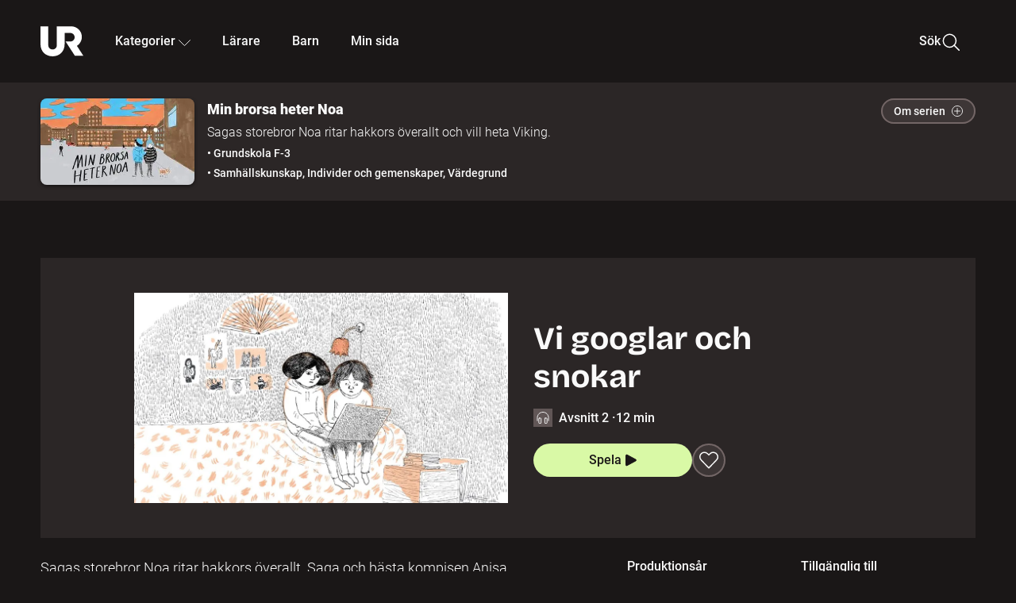

--- FILE ---
content_type: text/css; charset=UTF-8
request_url: https://embed.ur.se/_next/static/chunks/c236b166429580da.css
body_size: 14470
content:
.AlphabeticProductList-module__-k7Sma__wrapper{margin-left:2%;margin-right:2%}@media (min-width:768px){.AlphabeticProductList-module__-k7Sma__wrapper{margin-left:4%;margin-right:4%}}@media (min-width:1201px){.AlphabeticProductList-module__-k7Sma__wrapper{margin-left:4%;margin-right:4%}}@media (min-width:1441px){.AlphabeticProductList-module__-k7Sma__wrapper{margin-right:var(--spacing-80);margin-left:var(--spacing-80)}}@media (min-width:1601px){.AlphabeticProductList-module__-k7Sma__wrapper{width:1459.2px;margin:0 auto}}.AlphabeticProductList-module__-k7Sma__wrapper{margin-bottom:var(--spacing-40);color:var(--ur-white)}.AlphabeticProductList-module__-k7Sma__link{width:100%;height:100%;color:var(--ur-white);display:block}.AlphabeticProductList-module__-k7Sma__letterList{font-family:var(--font-family-base-medium);font-size:var(--font-size-26);font-weight:var(--font-weight-medium);width:100%;padding:var(--spacing-12)0;margin-bottom:var(--spacing-40);background-color:var(--mylla-deep);gap:var(--spacing-8);flex-wrap:wrap;line-height:1.23;display:flex}.AlphabeticProductList-module__-k7Sma__letterListItem{text-align:center;min-width:40px}.AlphabeticProductList-module__-k7Sma__section{margin-bottom:var(--spacing-24)}.AlphabeticProductList-module__-k7Sma__letterHeader{font-family:var(--font-family-headers);font-size:var(--font-size-32);font-weight:var(--font-weight-extra-bold);margin:var(--spacing-16)0;color:var(--ur-white);line-height:1.25}.AlphabeticProductList-module__-k7Sma__listWrapper{font-family:var(--font-family-base-medium);font-size:var(--font-size-16);font-weight:var(--font-weight-medium);line-height:1.5}.AlphabeticProductList-module__-k7Sma__listItem{padding:var(--spacing-12)0}.AlphabeticProductList-module__-k7Sma__listItemLink{color:var(--ur-white)}@media (min-width:640px){.AlphabeticProductList-module__-k7Sma__listWrapper{font-family:var(--font-family-base-medium);font-size:var(--font-size-18);font-weight:var(--font-weight-medium);-moz-column-count:2;column-count:2;-moz-column-gap:var(--spacing-28);column-gap:var(--spacing-28);line-height:1.5}.AlphabeticProductList-module__-k7Sma__link:hover{color:var(--ur-white);background-color:var(--mylla-dark)}.AlphabeticProductList-module__-k7Sma__listItemLink:hover{-webkit-text-decoration:underline;text-decoration:underline}.AlphabeticProductList-module__-k7Sma__listItemLink:focus,.AlphabeticProductList-module__-k7Sma__link:focus{z-index:calc(var(--root) + 2);box-shadow:0 0 0 4px var(--mylla),0 0 0 6px var(--focus-color);outline:none}}@media (min-width:768px){.AlphabeticProductList-module__-k7Sma__letterList{padding:var(--spacing-12)}.AlphabeticProductList-module__-k7Sma__listWrapper{-moz-column-count:3;column-count:3;-moz-column-gap:var(--spacing-36);column-gap:var(--spacing-36)}}
.IntroductionBanner-module__2xkNJW__sectionHeader{margin-left:2%;margin-right:2%}@media (min-width:768px){.IntroductionBanner-module__2xkNJW__sectionHeader{margin-left:4%;margin-right:4%}}@media (min-width:1201px){.IntroductionBanner-module__2xkNJW__sectionHeader{margin-left:4%;margin-right:4%}}@media (min-width:1441px){.IntroductionBanner-module__2xkNJW__sectionHeader{margin-right:var(--spacing-80);margin-left:var(--spacing-80)}}@media (min-width:1601px){.IntroductionBanner-module__2xkNJW__sectionHeader{width:1459.2px;margin:0 auto}}.IntroductionBanner-module__2xkNJW__sectionHeader{z-index:2;padding:var(--spacing-20)0;position:relative}.IntroductionBanner-module__2xkNJW__headerWrapper{align-items:center;display:flex}.IntroductionBanner-module__2xkNJW__description{margin-top:var(--spacing-12);color:var(--ur-white);font-family:var(--font-family-base-light);font-size:var(--font-size-18);font-weight:var(--font-weight-light);line-height:1.5}.IntroductionBanner-module__2xkNJW__title{font-family:var(--font-family-headers);font-size:var(--font-size-32);font-weight:var(--font-weight-extra-bold);color:var(--ur-white);line-height:1.25}.IntroductionBanner-module__2xkNJW__headerIcon{width:28px;height:28px;margin-right:var(--spacing-12);align-items:center;display:flex}@media (min-width:768px){.IntroductionBanner-module__2xkNJW__headerIcon{width:48px;height:48px;margin-right:var(--spacing-16)}.IntroductionBanner-module__2xkNJW__sectionHeader{padding:var(--spacing-28)0;margin-bottom:var(--spacing-40)}.IntroductionBanner-module__2xkNJW__title{font-family:var(--font-family-headers);font-size:var(--font-size-40);font-weight:var(--font-weight-extra-bold);line-height:normal}.IntroductionBanner-module__2xkNJW__description{width:600px;margin-top:20px;margin-top:var(--spacing-12)}}
.BrowserCheck-module__0J3rTq__wrapper{z-index:var(--overlay);width:100%;padding:var(--spacing-12)var(--spacing-8);font-size:var(--font-size-12);color:var(--ur-white);text-align:center;background-color:var(--mylla);justify-content:center;align-items:center;line-height:1.5;display:flex;position:fixed;bottom:0}.BrowserCheck-module__0J3rTq__paragraph{margin-right:var(--spacing-8);text-align:left}.BrowserCheck-module__0J3rTq__link{margin:0 var(--spacing-4);color:var(--ur-white);-webkit-text-decoration:underline;text-decoration:underline}.BrowserCheck-module__0J3rTq__button{width:60px;height:30px;padding:var(--spacing-4);font-size:var(--font-size-14);color:var(--ur-white);white-space:nowrap;cursor:pointer;border:1px solid var(--ur-white);background:0 0;border-radius:4px;overflow:visible}.BrowserCheck-module__0J3rTq__button:hover,.BrowserCheck-module__0J3rTq__button:focus,.BrowserCheck-module__0J3rTq__button:active{border-color:var(--ur-white)}@media (min-width:640px){.BrowserCheck-module__0J3rTq__wrapper,.BrowserCheck-module__0J3rTq__button{font-size:var(--font-size-16)}}
.EnvironmentLabel-module__OHZj5W__stageFlag{z-index:var(--overlay);width:0;display:none;position:absolute;top:0;left:-50px}.EnvironmentLabel-module__OHZj5W__stageText{width:150px;height:48px;padding:var(--spacing-4);padding-top:var(--spacing-16);color:var(--mylla);text-align:center;background:var(--ur-white);display:block;transform:rotate(-45deg)}.EnvironmentLabel-module__OHZj5W__localColor{background:var(--granskott)}@media (min-width:1201px){.EnvironmentLabel-module__OHZj5W__stageFlag{z-index:var(--overlay);display:block;position:absolute;top:5px;left:-47px}}
.ErrorWindow-module__L0eGLq__sectionHeader{padding:var(--spacing-20)0;color:var(--ur-white);background-color:var(--mylla)}.ErrorWindow-module__L0eGLq__title{font-family:var(--font-family-base-black);font-size:var(--font-size-18);font-weight:var(--font-weight-black);margin-bottom:var(--spacing-16);text-align:center;line-height:1.5}.ErrorWindow-module__L0eGLq__description{font-family:var(--font-family-base-light);font-size:var(--font-size-16);font-weight:var(--font-weight-light);text-align:center;line-height:1.5}.ErrorWindow-module__L0eGLq__description a{font-family:var(--font-family-base-medium);font-size:var(--font-size-16);font-weight:var(--font-weight-medium);padding:var(--spacing-8)var(--spacing-4);color:var(--ur-white);line-height:1.5;-webkit-text-decoration:underline;text-decoration:underline}.ErrorWindow-module__L0eGLq__description a:hover{color:var(--ur-white);background-color:var(--mylla-regular)}.ErrorWindow-module__L0eGLq__icon{padding-top:var(--spacing-40);text-align:center}@media (min-width:1201px){.ErrorWindow-module__L0eGLq__title{font-family:var(--font-family-headers);font-size:var(--font-size-40);font-weight:var(--font-weight-extra-bold);line-height:normal}}
.LinkList-module__xFie7a__list{justify-content:center;gap:var(--spacing-20);flex-direction:column;display:flex}.LinkList-module__xFie7a__linkListItem{justify-content:center;align-items:center;display:flex}.LinkList-module__xFie7a__link{font-family:var(--font-family-base-medium);font-size:var(--font-size-14);font-weight:var(--font-weight-medium);padding:var(--spacing-4);color:var(--ur-white);align-items:center;line-height:1.5;display:flex}.LinkList-module__xFie7a__externalIcon{width:14px;height:14px;margin-left:var(--spacing-8)}@media (min-width:640px){.LinkList-module__xFie7a__link:hover{background-color:var(--mylla-dark)}.LinkList-module__xFie7a__link:focus{z-index:calc(var(--root) + 2);box-shadow:0 0 0 4px var(--mylla),0 0 0 6px var(--focus-color);outline:none}}@media (min-width:768px){.LinkList-module__xFie7a__list{gap:var(--spacing-20);flex-flow:wrap}}@media (forced-colors:active) and (prefers-color-scheme:dark){.LinkList-module__xFie7a__link:hover .LinkList-module__xFie7a__externalIcon path{stroke:var(--ur-white)}.LinkList-module__xFie7a__link:focus{outline:solid 2px var(--focus-color)}}@media (forced-colors:active) and (prefers-color-scheme:light){.LinkList-module__xFie7a__externalIcon path{stroke:var(--black)}.LinkList-module__xFie7a__link:focus{outline:solid 2px var(--focus-color)}}
.Footer-module__rnk_JG__footerWrapper{padding-top:var(--spacing-40);color:var(--ur-white);background-color:var(--mylla)}.Footer-module__rnk_JG__footerContentBrand{padding:var(--spacing-12);border-top:1px var(--mylla-light)solid}.Footer-module__rnk_JG__footerContentLink{gap:var(--spacing-24);margin-bottom:var(--spacing-32);flex-direction:column;display:flex}.Footer-module__rnk_JG__brandWrapper{font-family:var(--font-family-base-light);font-size:var(--font-size-14);font-weight:var(--font-weight-light);flex-direction:column;justify-content:center;align-items:center;line-height:1.5;display:flex}.Footer-module__rnk_JG__publisher{text-align:center}@media (min-width:768px){.Footer-module__rnk_JG__footerWrapper{padding-top:var(--spacing-80);flex-wrap:wrap;justify-content:center;display:flex}.Footer-module__rnk_JG__footerContentLink{margin-left:2%;margin-right:2%}@media (min-width:768px){.Footer-module__rnk_JG__footerContentLink{margin-left:4%;margin-right:4%}}@media (min-width:1201px){.Footer-module__rnk_JG__footerContentLink{margin-left:4%;margin-right:4%}}@media (min-width:1441px){.Footer-module__rnk_JG__footerContentLink{margin-right:var(--spacing-80);margin-left:var(--spacing-80)}}@media (min-width:1601px){.Footer-module__rnk_JG__footerContentLink{width:1459.2px;margin:0 auto}}.Footer-module__rnk_JG__footerContentLink{justify-content:space-between;gap:var(--spacing-24);margin-bottom:var(--spacing-40);flex-direction:column;display:flex}.Footer-module__rnk_JG__footerContentBrand{justify-content:center;width:100%}}
.GoToTop-module__e-fb8W__wrapper{z-index:var(--overlay);background-color:var(--ur-white);border:none;border-radius:50%;justify-content:center;align-items:center;width:57px;height:57px;margin-left:-28.5px;display:flex;position:fixed;top:100px;left:50%;box-shadow:0 2px 1px #0003}.GoToTop-module__e-fb8W__wrapper:hover,.GoToTop-module__e-fb8W__wrapper:active{cursor:pointer;background-color:var(--mylla-powder);border-color:var(--mylla-powder)}.GoToTop-module__e-fb8W__wrapper:hover .GoToTop-module__e-fb8W__arrowIcon path,.GoToTop-module__e-fb8W__wrapper:active .GoToTop-module__e-fb8W__arrowIcon path{stroke:var(--mylla)}@media print{.GoToTop-module__e-fb8W__wrapper{display:none}}@media (forced-colors:active){.GoToTop-module__e-fb8W__wrapper{border:2px solid var(--ur-white)}}@media (forced-colors:active) and (prefers-color-scheme:dark){.GoToTop-module__e-fb8W__arrowIcon path{stroke:var(--ur-white)}}
.InfoBanner-module__jJc7Kq__infoBanner{width:100%;padding:var(--spacing-12)var(--spacing-8);background-color:var(--mylla-powder);position:relative}.InfoBanner-module__jJc7Kq__infoBanner:after{content:"";width:100%;height:10px;position:absolute;top:-10px;left:0;box-shadow:0 0 10px #1a1717}.InfoBanner-module__jJc7Kq__infoBannerContent{margin-left:2%;margin-right:2%}@media (min-width:768px){.InfoBanner-module__jJc7Kq__infoBannerContent{margin-left:4%;margin-right:4%}}@media (min-width:1201px){.InfoBanner-module__jJc7Kq__infoBannerContent{margin-left:4%;margin-right:4%}}@media (min-width:1441px){.InfoBanner-module__jJc7Kq__infoBannerContent{margin-right:var(--spacing-80);margin-left:var(--spacing-80)}}@media (min-width:1601px){.InfoBanner-module__jJc7Kq__infoBannerContent{width:1459.2px;margin:0 auto}}.InfoBanner-module__jJc7Kq__infoBannerContent{flex-wrap:wrap;justify-content:space-between;align-items:baseline;display:flex}.InfoBanner-module__jJc7Kq__infoHeader{margin-bottom:var(--spacing-12);flex-wrap:nowrap;align-items:center;display:flex}.InfoBanner-module__jJc7Kq__message{font-family:var(--font-family-base-medium);font-size:var(--font-size-14);font-weight:var(--font-weight-medium);width:fit-content;max-width:615px;color:var(--mylla);line-height:1.5}.InfoBanner-module__jJc7Kq__infoBannerInteraction{justify-content:flex-end;width:100%;display:flex}.InfoBanner-module__jJc7Kq__link{font-family:var(--font-family-base-medium);font-size:var(--font-size-14);font-weight:var(--font-weight-medium);padding:0 var(--spacing-4);color:var(--mylla-deep);line-height:1.5;-webkit-text-decoration:underline;text-decoration:underline}.InfoBanner-module__jJc7Kq__closeButton{font-family:var(--font-family-base-medium);font-size:var(--font-size-14);font-weight:var(--font-weight-medium);padding:0 var(--spacing-4);margin-left:var(--spacing-24);color:var(--mylla-deep);background:0 0;border:none;line-height:1.5;-webkit-text-decoration:underline;text-decoration:underline}.InfoBanner-module__jJc7Kq__icon{width:40px;height:40px;margin-right:var(--spacing-12)}.InfoBanner-module__jJc7Kq__icon g{stroke:var(--mylla-deep)}@media (min-width:768px){.InfoBanner-module__jJc7Kq__link:hover,.InfoBanner-module__jJc7Kq__closeButton:hover{color:var(--ur-white);background-color:var(--mylla-dark)}.InfoBanner-module__jJc7Kq__link:focus,.InfoBanner-module__jJc7Kq__closeButton:focus{z-index:calc(var(--root) + 2);outline:2px solid var(--focus-color)}.InfoBanner-module__jJc7Kq__link[data-focus-visible-added]:focus,.InfoBanner-module__jJc7Kq__closeButton[data-focus-visible-added]:focus{border-color:--focus-color}.InfoBanner-module__jJc7Kq__infoHeader{width:70%;margin-bottom:0}.InfoBanner-module__jJc7Kq__infoBanner{padding:var(--spacing-12)0}.InfoBanner-module__jJc7Kq__infoBannerInteraction{width:30%}}@media (min-width:1201px){.InfoBanner-module__jJc7Kq__infoBannerContent{align-items:center}}
.AvatarMenu-module__W28Tgq__container{position:relative}.AvatarMenu-module__W28Tgq__mobile{display:block}.AvatarMenu-module__W28Tgq__desktop{display:none}.AvatarMenu-module__W28Tgq__avatarButton{color:var(--ur-white);cursor:pointer;align-items:center;gap:var(--spacing-8);background:0 0;border:none;padding:0;display:flex}.AvatarMenu-module__W28Tgq__avatarIcon{width:24px;height:24px}.AvatarMenu-module__W28Tgq__loginText{display:none}.AvatarMenu-module__W28Tgq__dropdownWrapper{top:calc(100% + var(--spacing-20));z-index:var(--dropdown);position:absolute;right:0}.AvatarMenu-module__W28Tgq__dropdownWrapper:before{content:"";border-right:9px solid #0000;border-bottom:9px solid var(--mylla-deep);border-left:9px solid #0000;width:0;height:0;position:absolute;top:-9px;right:10px}.AvatarMenu-module__W28Tgq__dropdownContent{min-width:160px;padding:var(--spacing-4);background-color:var(--mylla-deep);border-radius:var(--border-radius-standard)}.AvatarMenu-module__W28Tgq__dropdownItem{font-family:var(--font-family-base-medium);font-size:var(--font-size-16);font-weight:var(--font-weight-medium);align-items:center;gap:var(--spacing-8);width:100%;padding:var(--spacing-12)var(--spacing-32);color:var(--ur-white);text-align:left;cursor:pointer;background:0 0;border:none;outline:none;line-height:1.5;-webkit-text-decoration:none;text-decoration:none;display:flex}.AvatarMenu-module__W28Tgq__dropdownItem svg{flex-shrink:0;width:14px;height:14px}.AvatarMenu-module__W28Tgq__dropdownItem:hover{color:var(--ur-white);background-color:var(--mylla-dark);outline:none}.AvatarMenu-module__W28Tgq__dropdownItem:focus{z-index:calc(var(--root) + 2);box-shadow:0 0 0 4px var(--mylla),0 0 0 6px var(--focus-color);outline:none}@media (min-width:640px){.AvatarMenu-module__W28Tgq__mobile{display:none}.AvatarMenu-module__W28Tgq__desktop{display:block}.AvatarMenu-module__W28Tgq__dropdownWrapper{top:100%}.AvatarMenu-module__W28Tgq__dropdownWrapper:before{top:-9px}.AvatarMenu-module__W28Tgq__avatarButton{padding:var(--spacing-20)var(--spacing-16)}.AvatarMenu-module__W28Tgq__avatarButton:focus{z-index:calc(var(--root) + 2);box-shadow:0 0 0 4px var(--mylla),0 0 0 6px var(--focus-color);outline:none}.AvatarMenu-module__W28Tgq__avatarButton:hover{-webkit-text-decoration:underline;text-decoration:underline}.AvatarMenu-module__W28Tgq__loginText{font-family:var(--font-family-base-medium);font-size:var(--font-size-16);font-weight:var(--font-weight-medium);line-height:1.5;display:inline}}@media (min-width:1201px){.AvatarMenu-module__W28Tgq__avatarButton{padding:var(--spacing-32)var(--spacing-16)}.AvatarMenu-module__W28Tgq__dropdownWrapper{top:calc(100% - var(--spacing-12))}}@media (forced-colors:active) and (prefers-color-scheme:light){.AvatarMenu-module__W28Tgq__avatarButton:focus{z-index:calc(var(--root) + 2);outline:2px solid var(--focus-color)}.AvatarMenu-module__W28Tgq__avatarButton[data-focus-visible-added]:focus{border-color:--focus-color}.AvatarMenu-module__W28Tgq__avatarButton:hover{-webkit-text-decoration:underline;text-decoration:underline}}@media (forced-colors:active) and (prefers-color-scheme:dark){.AvatarMenu-module__W28Tgq__avatarButton:focus{z-index:calc(var(--root) + 2);outline:2px solid var(--focus-color)}.AvatarMenu-module__W28Tgq__avatarButton[data-focus-visible-added]:focus{border-color:--focus-color}.AvatarMenu-module__W28Tgq__avatarButton:hover{-webkit-text-decoration:underline;text-decoration:underline}}
.MyList-module__9JGvwa__wrapper{margin-left:2%;margin-right:2%}@media (min-width:768px){.MyList-module__9JGvwa__wrapper{margin-left:4%;margin-right:4%}}@media (min-width:1201px){.MyList-module__9JGvwa__wrapper{margin-left:4%;margin-right:4%}}@media (min-width:1441px){.MyList-module__9JGvwa__wrapper{margin-right:var(--spacing-80);margin-left:var(--spacing-80)}}@media (min-width:1601px){.MyList-module__9JGvwa__wrapper{width:1459.2px;margin:0 auto}}.MyList-module__9JGvwa__wrapper{margin-bottom:var(--spacing-80)}.MyList-module__9JGvwa__header{font-family:var(--font-family-headers);font-size:var(--font-size-32);font-weight:var(--font-weight-extra-bold);line-height:1.25}.MyList-module__9JGvwa__description{font-family:var(--font-family-base-light);font-size:var(--font-size-18);font-weight:var(--font-weight-light);color:var(--ur-white);line-height:1.5}.MyList-module__9JGvwa__noProgramsSaved{flex-direction:column;justify-content:center;align-items:center;display:flex}.MyList-module__9JGvwa__noProgramsText{color:var(--ur-white)}.MyList-module__9JGvwa__robot{width:50%;max-width:800px;height:fit-content;margin-bottom:var(--spacing-8)}.MyList-module__9JGvwa__blocks{margin-bottom:var(--spacing-44)}@media (min-width:768px){.MyList-module__9JGvwa__header{font-family:var(--font-family-headers);font-size:var(--font-size-40);font-weight:var(--font-weight-extra-bold);line-height:normal}}
.PremiumHero-module__nn3oga__heroWrapper{position:relative;overflow:hidden}.PremiumHero-module__nn3oga__metadataWrapper{width:100%;height:100%;padding:0 var(--spacing-12)var(--spacing-40)var(--spacing-12);background:linear-gradient(#0000 48%,#000000a6 60%,#1a1717 100%);justify-content:center;align-items:end;display:flex;position:absolute;top:0;left:0}.PremiumHero-module__nn3oga__desktopBannerImage{display:none}.PremiumHero-module__nn3oga__mobileBannerImage{display:block}.PremiumHero-module__nn3oga__metadata{flex-direction:column;align-items:center;display:flex}.PremiumHero-module__nn3oga__title:after{content:"";position:absolute;inset:0}.PremiumHero-module__nn3oga__title{justify-content:center;align-items:center;width:300px;display:flex}.PremiumHero-module__nn3oga__keywordsWrapper{font-family:var(--font-family-base-medium);font-size:var(--font-size-16);font-weight:var(--font-weight-medium);margin-bottom:var(--spacing-20);flex-wrap:wrap;justify-content:center;align-items:center;gap:4px;line-height:1.5;display:flex}.PremiumHero-module__nn3oga__logoImage{width:100%;height:100%;margin-bottom:var(--spacing-20)}.PremiumHero-module__nn3oga__metaDataWrapperAudio{flex-direction:column;justify-content:center;align-items:center;display:flex}.PremiumHero-module__nn3oga__titleAudio{font-family:var(--font-family-headers);font-size:var(--font-size-24);font-weight:var(--font-weight-extra-bold);margin-bottom:var(--spacing-20);color:var(--ur-white);text-align:center;line-height:1.25}.PremiumHero-module__nn3oga__podIcon{width:16px;height:16px}.PremiumHero-module__nn3oga__podIcon g{stroke:var(--ur-white)}.PremiumHero-module__nn3oga__podImage{width:70%;margin-bottom:var(--spacing-16)}@media (min-width:640px){.PremiumHero-module__nn3oga__heroWrapper{height:600px}.PremiumHero-module__nn3oga__heroWrapper:has(:focus-visible):focus-within{z-index:calc(var(--root) + 2);box-shadow:0 0 0 4px var(--mylla),0 0 0 6px var(--focus-color);outline:none}.PremiumHero-module__nn3oga__hoverEffect .PremiumHero-module__nn3oga__heroButton{box-shadow:inset 0 0 0 1px var(--ur-white);border-radius:16px}.PremiumHero-module__nn3oga__titleAudio{font-family:var(--font-family-headers);font-size:var(--font-size-32);font-weight:var(--font-weight-extra-bold);line-height:1.25}.PremiumHero-module__nn3oga__title{outline:none;height:auto;max-height:130px}.PremiumHero-module__nn3oga__logoImage{width:60%;height:60%}@media (min-width:768px){.PremiumHero-module__nn3oga__metadataWrapper{padding:0 var(--spacing-40);background:linear-gradient(270deg,#0000 20%,#00000080 60%,#000c 100%);justify-content:flex-start;align-items:center;top:0;left:0}.PremiumHero-module__nn3oga__metadataWrapper.PremiumHero-module__nn3oga__alignRight{background:linear-gradient(90deg,#0000 20%,#00000080 60%,#000c 100%);justify-content:flex-end}.PremiumHero-module__nn3oga__metadataAudio{margin-top:0;margin-top:initial;flex-direction:row;justify-content:start}.PremiumHero-module__nn3oga__alignRight .PremiumHero-module__nn3oga__metadataAudio{flex-direction:row-reverse}.PremiumHero-module__nn3oga__metaDataWrapperAudio{align-items:initial;margin-left:var(--spacing-40);justify-content:start}.PremiumHero-module__nn3oga__alignRight .PremiumHero-module__nn3oga__metaDataWrapperAudio{margin-right:var(--spacing-40);align-items:end;margin-left:0}.PremiumHero-module__nn3oga__titleAudio{text-align:left;justify-content:start;width:250px}.PremiumHero-module__nn3oga__alignRight .PremiumHero-module__nn3oga__titleAudio{text-align:right;justify-content:end;display:flex}.PremiumHero-module__nn3oga__podImage{width:50%;min-width:180px;height:50%;margin-bottom:0;margin-bottom:initial}.PremiumHero-module__nn3oga__heroWrapper{height:auto;height:initial;overflow:visible;overflow:initial}.PremiumHero-module__nn3oga__desktopBannerImage{display:block}.PremiumHero-module__nn3oga__mobileBannerImage{display:none}.PremiumHero-module__nn3oga__metaDataWrapperAudio .PremiumHero-module__nn3oga__keywordsWrapper{justify-content:start}.PremiumHero-module__nn3oga__alignRight .PremiumHero-module__nn3oga__metaDataWrapperAudio .PremiumHero-module__nn3oga__keywordsWrapper{justify-content:end}}@media (min-width:1201px){.PremiumHero-module__nn3oga__metadataWrapper{background:linear-gradient(270deg,#0000 38%,#00000080 75%,#000c 100%)}.PremiumHero-module__nn3oga__metadataWrapper.PremiumHero-module__nn3oga__alignRight{background:linear-gradient(90deg,#0000 38%,#00000080 75%,#000c 100%)}.PremiumHero-module__nn3oga__title.PremiumHero-module__nn3oga__titleAudio{font-family:var(--font-family-headers);font-size:var(--font-size-40);font-weight:var(--font-weight-extra-bold);line-height:normal}.PremiumHero-module__nn3oga__title{width:350px;max-height:250px}.PremiumHero-module__nn3oga__logoImage{width:100%;height:100%}.PremiumHero-module__nn3oga__metadataWrapperAudio{flex-direction:column}.PremiumHero-module__nn3oga__podImage{width:268px;height:268px}.PremiumHero-module__nn3oga__keywordsWrapper{width:360px;font-family:var(--font-family-base-medium);font-size:var(--font-size-18);font-weight:var(--font-weight-medium);line-height:1.5}}@media (forced-colors:active) and (prefers-color-scheme:light){.PremiumHero-module__nn3oga__heroWrapper:has(:focus-visible):focus-within{z-index:calc(var(--root) + 2);outline:2px solid var(--focus-color)}.PremiumHero-module__nn3oga__heroWrapper[data-focus-visible-added]:has(:focus-visible):focus-within{border-color:--focus-color}}@media (forced-colors:active) and (prefers-color-scheme:dark){.PremiumHero-module__nn3oga__heroWrapper:has(:focus-visible):focus-within{z-index:calc(var(--root) + 2);outline:2px solid var(--focus-color)}.PremiumHero-module__nn3oga__heroWrapper[data-focus-visible-added]:has(:focus-visible):focus-within{border-color:--focus-color}}}
.HiddenHeading-module__kNRcdW__heading{width:1px;height:1px;position:absolute;top:auto;left:-10000px;overflow:hidden}
.DisplayWindow-module__QwJSVq__container{position:relative}.DisplayWindow-module__QwJSVq__displayWindow{height:100%;padding:var(--spacing-40)var(--spacing-20)var(--spacing-20)var(--spacing-20);background-repeat:no-repeat;flex-direction:column;align-items:center;display:flex;position:relative;overflow:hidden}.DisplayWindow-module__QwJSVq__backgroundImage{z-index:1;filter:blur(10px);position:absolute;inset:0;transform:scale(1.1)}.DisplayWindow-module__QwJSVq__backgroundImage img{-o-object-fit:cover;object-fit:cover;height:100%}.DisplayWindow-module__QwJSVq__contentWrapper{z-index:3;flex-flow:column wrap;justify-content:center;align-items:center;display:flex;position:relative}.DisplayWindow-module__QwJSVq__metadata{flex-direction:column;justify-content:center;align-items:center;display:flex;position:relative}.DisplayWindow-module__QwJSVq__title{font-family:var(--font-family-headers);font-size:var(--font-size-32);font-weight:var(--font-weight-extra-bold);margin-bottom:var(--spacing-16);color:#fff;text-align:center;line-height:1.25}.DisplayWindow-module__QwJSVq__titleMobile{display:block}.DisplayWindow-module__QwJSVq__titleDesktop{display:none}.DisplayWindow-module__QwJSVq__description{font-family:var(--font-family-base-light);font-size:var(--font-size-16);font-weight:var(--font-weight-light);margin-bottom:var(--spacing-20);text-align:center;line-height:1.5}.DisplayWindow-module__QwJSVq__displayWindow .DisplayWindow-module__QwJSVq__buttonMobile{display:flex}.DisplayWindow-module__QwJSVq__displayWindow .DisplayWindow-module__QwJSVq__buttonDesktop{display:none}.DisplayWindow-module__QwJSVq__overlay{z-index:2;background:linear-gradient(#1a1717e6 0%,#0000004d 50%,#1a1717e6 100%);width:100%;height:100%;position:absolute;top:0;left:0}.DisplayWindow-module__QwJSVq__productList{justify-content:center;align-items:center;gap:var(--spacing-8);flex-direction:row;margin-bottom:20px;display:flex}.DisplayWindow-module__QwJSVq__productList:not(.DisplayWindow-module__QwJSVq__portraitList):not(.DisplayWindow-module__QwJSVq__podList){gap:var(--spacing-20);flex-direction:column}@media (min-width:768px){.DisplayWindow-module__QwJSVq__displayWindow{background-size:cover;justify-content:center}.DisplayWindow-module__QwJSVq__metadata{margin-right:var(--spacing-24)}.DisplayWindow-module__QwJSVq__productLink img{transition:transform 1s}.DisplayWindow-module__QwJSVq__productLink:focus{z-index:calc(var(--root) + 2);outline:2px solid var(--focus-color)}.DisplayWindow-module__QwJSVq__productLink[data-focus-visible-added]:focus{border-color:--focus-color}.DisplayWindow-module__QwJSVq__productLink:focus{display:inline-block}.DisplayWindow-module__QwJSVq__productLink:hover:hover img{transform:scale(1.05)}.DisplayWindow-module__QwJSVq__productList{margin-right:var(--spacing-20);justify-content:end;gap:var(--spacing-24)}.DisplayWindow-module__QwJSVq__productTitle{font-family:var(--font-family-base-light);font-size:var(--font-size-16);font-weight:var(--font-weight-light);text-align:center;line-height:1.5}.DisplayWindow-module__QwJSVq__productList:not(.DisplayWindow-module__QwJSVq__portraitList):not(.DisplayWindow-module__QwJSVq__podList){flex-direction:row}}@media (min-width:1201px){.DisplayWindow-module__QwJSVq__displayWindow{max-height:426px;padding:var(--spacing-40)}.DisplayWindow-module__QwJSVq__contentWrapper{align-items:initial;flex-flow:row;justify-content:end;width:100%}.DisplayWindow-module__QwJSVq__title{font-family:var(--font-family-headers);font-size:var(--font-size-40);font-weight:var(--font-weight-extra-bold);line-height:normal}.DisplayWindow-module__QwJSVq__titleMobile{display:none}.DisplayWindow-module__QwJSVq__titleDesktop{display:block}.DisplayWindow-module__QwJSVq__displayWindow .DisplayWindow-module__QwJSVq__buttonMobile{display:none}.DisplayWindow-module__QwJSVq__displayWindow .DisplayWindow-module__QwJSVq__buttonDesktop{display:flex}.DisplayWindow-module__QwJSVq__metadata{width:calc(38% - 24px)}.DisplayWindow-module__QwJSVq__productList{width:65%}.DisplayWindow-module__QwJSVq__portraitList,.DisplayWindow-module__QwJSVq__podList{width:60%}.DisplayWindow-module__QwJSVq__overlay{background:linear-gradient(90deg,#1a1717b3 0%,#0000 100%)}}@media (forced-colors:active) and (prefers-color-scheme:light){.DisplayWindow-module__QwJSVq__productLink:focus{z-index:calc(var(--root) + 2);outline:2px solid var(--focus-color)}.DisplayWindow-module__QwJSVq__productLink[data-focus-visible-added]:focus{border-color:--focus-color}}@media (forced-colors:active) and (prefers-color-scheme:dark){.DisplayWindow-module__QwJSVq__productLink:focus{outline:solid 2px var(--focus-color)}}
.CardList-module__4sRDdq__card{width:100%;margin-bottom:var(--spacing-16)}@media (min-width:640px){.CardList-module__4sRDdq__card{width:49%;margin-bottom:var(--spacing-20)}.CardList-module__4sRDdq__card:not(:nth-child(2n)){margin-right:2%}}@media (min-width:768px){.CardList-module__4sRDdq__card{width:24%}.CardList-module__4sRDdq__card:not(:nth-child(4n)){margin-right:1.25%}}@media (min-width:1201px){.CardList-module__4sRDdq__card{width:19%}.CardList-module__4sRDdq__card:not(:nth-child(5n)){margin-right:1.25%}}.CardList-module__4sRDdq__card{height:auto}@media (min-width:640px){.CardList-module__4sRDdq__programsWrapper{flex-wrap:wrap;display:flex}}@media (min-width:768px){.CardList-module__4sRDdq__programsWrapper .CardList-module__4sRDdq__card{flex:0 24%}.CardList-module__4sRDdq__programsWrapper .CardList-module__4sRDdq__card:not(:nth-child(4n)){margin-right:1.25%}}@media (min-width:1201px){.CardList-module__4sRDdq__programsWrapper .CardList-module__4sRDdq__card{flex:0 19%}.CardList-module__4sRDdq__programsWrapper .CardList-module__4sRDdq__card:not(:nth-child(5n)){margin-right:1.25%}.CardList-module__4sRDdq__programsWrapper .CardList-module__4sRDdq__card:nth-child(5n){margin-right:0}.CardList-module__4sRDdq__maxFourCardsInARow.CardList-module__4sRDdq__programsWrapper .CardList-module__4sRDdq__card{flex:0 24%}.CardList-module__4sRDdq__maxFourCardsInARow.CardList-module__4sRDdq__programsWrapper .CardList-module__4sRDdq__card:not(:nth-child(5n)){margin-right:0;margin-right:initial}.CardList-module__4sRDdq__maxFourCardsInARow.CardList-module__4sRDdq__programsWrapper .CardList-module__4sRDdq__card:not(:nth-child(4n)){margin-right:1.25%}}
.NoSearchResults-module__jtPLAq__noResults{padding:var(--spacing-20)0 var(--spacing-80)0;color:var(--ur-white);text-align:center;background-color:var(--mylla)}.NoSearchResults-module__jtPLAq__header{font-family:var(--font-family-base-black);font-size:var(--font-size-18);font-weight:var(--font-weight-black);margin:16px 0;line-height:1.5}.NoSearchResults-module__jtPLAq__text{font-family:var(--font-family-base-light);font-size:var(--font-size-16);font-weight:var(--font-weight-light);line-height:1.5}.NoSearchResults-module__jtPLAq__robot{margin:var(--spacing-32)auto}@media (min-width:1201px){.NoSearchResults-module__jtPLAq__header{font-family:var(--font-family-headers);font-size:var(--font-size-40);font-weight:var(--font-weight-extra-bold);line-height:normal}}
.SearchInput-module__LiHAhq__searchForm{width:100%;padding-right:var(--spacing-4);background-color:var(--ur-white);border-radius:26px;align-items:center;display:flex;overflow:hidden}.SearchInput-module__LiHAhq__screenReaderOnlyLabel{width:0;height:0;overflow:hidden}.SearchInput-module__LiHAhq__searchInput{font-family:var(--font-family-base-light);font-size:var(--font-size-16);font-weight:var(--font-weight-light);background-color:var(--ur-white);background-image:url("data:image/svg+xml,%3Csvg xmlns%3D%22http%3A%2F%2Fwww.w3.org%2F2000%2Fsvg%22 stroke%3D%22%23110737%22  width%3D%2224%22 height%3D%2224%22 viewBox%3D%220 0 24 24%22%3E    %3Cg fill%3D%22none%22 fill-rule%3D%22evenodd%22  stroke-linecap%3D%22round%22 stroke-linejoin%3D%22round%22 stroke-width%3D%221.5%22%3E        %3Ccircle cx%3D%2211.389%22 cy%3D%2211.389%22 r%3D%228.056%22 transform%3D%22rotate(-23.025 11.39 11.389)%22%2F%3E        %3Cpath d%3D%22M17.085 17.084l6.248 6.25%22%2F%3E    %3C%2Fg%3E%3C%2Fsvg%3E");background-repeat:no-repeat;background-position:var(--spacing-20)50%;background-size:20px;border:none;flex-grow:1;width:0;height:42px;padding-left:50px;line-height:1.5}.SearchInput-module__LiHAhq__searchInput:focus{outline:none}.SearchInput-module__LiHAhq__searchInput::-ms-clear{width:0;height:0;display:none}.SearchInput-module__LiHAhq__searchInputReset{font-family:var(--font-family-base-light);font-size:var(--font-size-14);font-weight:var(--font-weight-light);width:70px;margin-right:var(--spacing-8);margin-left:var(--spacing-8);color:var(--mylla);text-align:right;background-color:#dfe0e1;background-image:url("data:image/svg+xml,%3Csvg xmlns%3D%22http%3A%2F%2Fwww.w3.org%2F2000%2Fsvg%22 width%3D%2224%22 height%3D%2224%22 viewBox%3D%220 0 24 24%22%3E    %3Cg fill%3D%22none%22 fill-rule%3D%22evenodd%22 stroke%3D%22%23110737%22 stroke-linecap%3D%22round%22 stroke-linejoin%3D%22round%22 stroke-width%3D%221.5%22%3E        %3Cpath d%3D%22M4.5 19.5l15-15M4.5 4.5l15 15%22%2F%3E    %3C%2Fg%3E%3C%2Fsvg%3E");background-position:8px;background-repeat:no-repeat;background-size:12px;border:none;border-radius:40px;padding:0 8px;line-height:1.5;display:none}.SearchInput-module__LiHAhq__searchInputResetSearching{display:block}.SearchInput-module__LiHAhq__searchInputSubmit{height:30px;padding:0 var(--spacing-12);color:var(--ur-white);background-color:var(--mylla-regular);border:none;border-radius:26px;justify-content:center;align-items:center;transition:background-color .1s ease-in-out;display:flex}.SearchInput-module__LiHAhq__closeIcon{margin-left:var(--spacing-4)}.SearchInput-module__LiHAhq__searchIcon{width:20px;height:20px;stroke:var(--mylla);margin-left:30px}@media (min-width:640px){.SearchInput-module__LiHAhq__searchForm{width:89%}.SearchInput-module__LiHAhq__searchInputReset{margin:auto var(--spacing-12)}.SearchInput-module__LiHAhq__searchInputReset:focus{z-index:calc(var(--root) + 2);box-shadow:0 0 0 4px var(--focus-color),0 0 0 6px var(--mylla-deep);outline:none}.SearchInput-module__LiHAhq__searchInputReset:hover{background-color:var(--mylla-powder);transition:background-color .1s ease-in-out}}@media (forced-colors:active){.SearchInput-module__LiHAhq__searchForm{border:2px solid var(--ur-white)}.SearchInput-module__LiHAhq__searchInput{background-color:var(--ur-white)}.SearchInput-module__LiHAhq__searchInputSubmit,.SearchInput-module__LiHAhq__searchInputReset{border:2px solid var(--ur-white)}.SearchInput-module__LiHAhq__searchInputReset:hover{border-color:highlight}}@media (forced-colors:active) and (prefers-color-scheme:dark){.SearchInput-module__LiHAhq__searchInput{background-image:url("data:image/svg+xml,%3Csvg xmlns%3D%22http%3A%2F%2Fwww.w3.org%2F2000%2Fsvg%22 stroke%3D%22%23ffffff%22 width%3D%2224%22 height%3D%2224%22 viewBox%3D%220 0 24 24%22%3E    %3Cg fill%3D%22none%22 fill-rule%3D%22evenodd%22 stroke-linecap%3D%22round%22 stroke-linejoin%3D%22round%22 stroke-width%3D%221.5%22%3E        %3Ccircle cx%3D%2211.389%22 cy%3D%2211.389%22 r%3D%228.056%22 transform%3D%22rotate(-23.025 11.39 11.389)%22 %2F%3E        %3Cpath d%3D%22M17.085 17.084l6.248 6.25%22 %2F%3E    %3C%2Fg%3E%3C%2Fsvg%3E")}}
.LoadingBubbles-module__vTXbmq__loadingContainer{padding-top:var(--spacing-8)}.LoadingBubbles-module__vTXbmq__loadingContainer div{float:left;width:12px;height:12px;margin:0 var(--spacing-4);background:var(--mylla);border-radius:50%;animation:1s linear infinite LoadingBubbles-module__vTXbmq__bounce}.LoadingBubbles-module__vTXbmq__loadingContainer .LoadingBubbles-module__vTXbmq__ball1{animation-delay:-1s}.LoadingBubbles-module__vTXbmq__loadingContainer .LoadingBubbles-module__vTXbmq__ball2{animation-delay:-.8s}.LoadingBubbles-module__vTXbmq__loadingContainer .LoadingBubbles-module__vTXbmq__ball3{animation-delay:-.6s}.LoadingBubbles-module__vTXbmq__loadingContainer .LoadingBubbles-module__vTXbmq__ball4{animation-delay:-.4s}@keyframes LoadingBubbles-module__vTXbmq__bounce{0%{transform:matrix(1,0,0,.5,0,6)}15%{transform:matrix(1,0,0,1,0,0)}50%{opacity:.2;transform:matrix(1,0,0,1,0,-15)}85%{transform:matrix(1,0,0,1,0,0)}to{transform:matrix(1,0,0,.5,0,6)}}
.AriaModal-module__OLexCq__noBackgroundScroll{width:100%;overflow:hidden}
.ToggleAnimation-module__HjC9Qa__toggle .ToggleAnimation-module__HjC9Qa__sticks{opacity:1;transition:all .1s;transform:translate(0)}.ToggleAnimation-module__HjC9Qa__toggle .ToggleAnimation-module__HjC9Qa__dot{opacity:0;transition:opacity .1s}.ToggleAnimation-module__HjC9Qa__toggleIsActive .ToggleAnimation-module__HjC9Qa__sticks{opacity:0;transform:translate(10px)}.ToggleAnimation-module__HjC9Qa__toggleIsActive .ToggleAnimation-module__HjC9Qa__dot{opacity:1}
.Toggle-module__0Vvhjq__button{font-family:var(--font-family-base-light);font-size:var(--font-size-16);font-weight:var(--font-weight-light);width:100%;padding:var(--spacing-8);color:var(--ur-white);background:var(--mylla);border:none;border-bottom:1px solid var(--mylla-light);justify-content:space-between;align-items:center;margin:0;line-height:1.5;display:flex}.Toggle-module__0Vvhjq__button:first-child{border-top:1px solid var(--mylla-light)}.Toggle-module__0Vvhjq__children{align-items:center;display:flex}.Toggle-module__0Vvhjq__children svg{margin-right:var(--spacing-8)}.Toggle-module__0Vvhjq__children g{stroke:var(--ur-white)}.Toggle-module__0Vvhjq__button.Toggle-module__0Vvhjq__sidebarColors{color:var(--ur-white);background:var(--mylla)}.Toggle-module__0Vvhjq__button.Toggle-module__0Vvhjq__sidebarColors span svg g{stroke:var(--ur-white)}.Toggle-module__0Vvhjq__disabled{cursor:not-allowed;background:var(--mylla-dark)}.Toggle-module__0Vvhjq__sliderButtonAnimation{width:45px;height:45px}.Toggle-module__0Vvhjq__slidersInModal *{stroke:var(--ur-white)}@media (min-width:640px){.Toggle-module__0Vvhjq__button:focus{z-index:calc(var(--root) + 2);outline:2px solid var(--focus-color)}.Toggle-module__0Vvhjq__button[data-focus-visible-added]:focus{border-color:--focus-color}.Toggle-module__0Vvhjq__button:not(.Toggle-module__0Vvhjq__disabled):not(.Toggle-module__0Vvhjq__sidebarColors):hover{background:var(--mylla-dark)}.Toggle-module__0Vvhjq__button:not(.Toggle-module__0Vvhjq__disabled).Toggle-module__0Vvhjq__sidebarColors:hover span svg g{stroke:var(--mylla-regular)}}@media (min-width:1201px){.Toggle-module__0Vvhjq__button.Toggle-module__0Vvhjq__disabled{color:var(--mylla-crisp)}.Toggle-module__0Vvhjq__button.Toggle-module__0Vvhjq__disabled svg g path,.Toggle-module__0Vvhjq__button.Toggle-module__0Vvhjq__disabled span svg g{stroke:var(--mylla-crisp)}}
.ClearButton-module__HP62kG__clearButton{font-family:var(--font-family-base-medium);font-size:var(--font-size-14);font-weight:var(--font-weight-medium);padding:var(--spacing-4);margin-right:var(--spacing-8);color:var(--ur-white);background:var(--mylla-deep);border:none;line-height:1.5}@media (min-width:640px){.ClearButton-module__HP62kG__clearButton{padding:var(--spacing-12)0}.ClearButton-module__HP62kG__clearButton:hover{-webkit-text-decoration:underline;text-decoration:underline}.ClearButton-module__HP62kG__clearButton:focus{z-index:calc(var(--root) + 2);outline:2px solid var(--focus-color)}.ClearButton-module__HP62kG__clearButton[data-focus-visible-added]:focus{border-color:--focus-color}}
.Caret-module__Bw2tFq__up{transform:rotate(0)}.Caret-module__Bw2tFq__down{transform:rotate(180deg)}.Caret-module__Bw2tFq__right{transform:rotate(90deg)}.Caret-module__Bw2tFq__animate{transition:transform var(--animation-speed-normal)linear}
.DropDown-module__7g8xjq__dropDownMenu{font-family:var(--font-family-base-light);font-size:var(--font-size-14);font-weight:var(--font-weight-light);z-index:100;width:100%;height:auto;max-height:254px;padding:var(--spacing-12)var(--spacing-4);background-color:var(--ur-white);border:solid 1px var(--ur-white);border-radius:var(--border-radius-standard);line-height:1.5;display:none;position:absolute;overflow-y:scroll;box-shadow:2px 14px 17px #0000004d}.DropDown-module__7g8xjq__dropDownMenu.DropDown-module__7g8xjq__dropDownMenuOpen{display:block}.DropDown-module__7g8xjq__dropDownListWrapper.DropDown-module__7g8xjq__alignLeft{left:0}.DropDown-module__7g8xjq__dropDownListWrapper.DropDown-module__7g8xjq__alignRight{right:0}.DropDown-module__7g8xjq__dropDownListItem{position:relative}.DropDown-module__7g8xjq__dropDownListWrapper{width:290px;height:10px;position:absolute;bottom:-25px;left:-50px}.DropDown-module__7g8xjq__dropDownListWrapper.DropDown-module__7g8xjq__open:after{content:"";border-bottom:10px solid #fff;border-right:10px solid #0000;border-bottom:10px solid var(--ur-white);border-left:10px solid #0000;height:0;display:block;position:absolute;top:-10px;left:50%;transform:translate(-50%)}.DropDown-module__7g8xjq__dropDownListWrapper.DropDown-module__7g8xjq__open.DropDown-module__7g8xjq__alignLeft:after{right:auto;right:initial;left:50px}.DropDown-module__7g8xjq__caret{width:1.5rem;min-width:1.5rem;height:1.5rem;margin-left:var(--spacing-8)}.DropDown-module__7g8xjq__caret path{stroke:var(--ur-white);stroke-width:2.5px}.DropDown-module__7g8xjq__isActive .DropDown-module__7g8xjq__caret path,.DropDown-module__7g8xjq__caret.DropDown-module__7g8xjq__darkCaret path{stroke:var(--mylla)}.DropDown-module__7g8xjq__isActive .DropDown-module__7g8xjq__caret.DropDown-module__7g8xjq__darkCaret path{stroke:var(--ur-white)}.DropDown-module__7g8xjq__dropDownMenuItem{width:100%;padding:var(--spacing-8)var(--spacing-16);color:var(--mylla);display:block}.DropDown-module__7g8xjq__dropDownMenuItemButton{padding:var(--spacing-16);text-align:left;cursor:default;background-color:#0000;border:none}@media (min-width:640px){.DropDown-module__7g8xjq__dropDownMenuItem:focus{z-index:calc(var(--root) + 2);outline:2px solid var(--focus-color)}.DropDown-module__7g8xjq__dropDownMenuItem[data-focus-visible-added]:focus{border-color:--focus-color}.DropDown-module__7g8xjq__dropDownMenuItem:focus{display:inline-block}.DropDown-module__7g8xjq__dropDownMenuItem:hover{background-color:var(--mylla-powder);border-color:var(--mylla-powder)}}@media (min-width:1201px){.DropDown-module__7g8xjq__dropDownListWrapper{left:auto;right:0;left:initial;max-height:208px}.DropDown-module__7g8xjq__dropDownListWrapper:after,.DropDown-module__7g8xjq__dropDownListWrapper.DropDown-module__7g8xjq__open.DropDown-module__7g8xjq__alignRight:after{left:auto;right:10px;left:initial}}
.Card-module__tGkz1q__cardLayoutImage{transition:all 1s}.Card-module__tGkz1q__cardLink{width:100%;color:var(--ur-white);display:flex}@media (-ms-high-contrast:none),(-ms-high-contrast:active){.Card-module__tGkz1q__cardLink{height:120px}}@media (min-width:640px) and (-ms-high-contrast:none),(-ms-high-contrast:active){.Card-module__tGkz1q__cardLink{height:auto}}.Card-module__tGkz1q__figure{width:38%;min-width:122px;position:relative}.Card-module__tGkz1q__cardContainer{position:relative}.Card-module__tGkz1q__card{height:100%;margin-bottom:var(--spacing-16);color:var(--ur-white);display:flex}.Card-module__tGkz1q__card .Card-module__tGkz1q__cardLink{flex-direction:row}.Card-module__tGkz1q__card .Card-module__tGkz1q__figure{align-items:center;display:flex}.Card-module__tGkz1q__card .Card-module__tGkz1q__cardContainer{flex-direction:row;justify-content:center;width:100%;display:flex}.Card-module__tGkz1q__badgeImageContainer{width:100%;position:relative}.Card-module__tGkz1q__roundedCorners{border-radius:var(--border-radius-standard)}.Card-module__tGkz1q__imageWrap{position:relative;overflow:hidden}.Card-module__tGkz1q__card.Card-module__tGkz1q__activeCard .Card-module__tGkz1q__figure{margin-bottom:0}.Card-module__tGkz1q__activeCardMetaData{color:var(--mylla);background:var(--granskott);padding:8px}.Card-module__tGkz1q__activeCardMetaData .Card-module__tGkz1q__cardLink{color:var(--mylla)}.Card-module__tGkz1q__metadata{width:60%;height:100%;padding-left:var(--spacing-8);flex-direction:column;justify-content:center;display:flex}.Card-module__tGkz1q__title{font-family:var(--font-family-base-black);font-size:var(--font-size-18);font-weight:var(--font-weight-black);margin-bottom:var(--spacing-4);-webkit-hyphens:auto;hyphens:auto;word-wrap:break-word;line-height:1.5}.Card-module__tGkz1q__title:after{z-index:2;content:"";position:absolute;inset:0}.Card-module__tGkz1q__description{font-family:var(--font-family-base-medium);font-size:var(--font-size-16);font-weight:var(--font-weight-medium);word-wrap:break-word;line-height:1.5}.Card-module__tGkz1q__usp{font-family:var(--font-family-base-light);font-size:var(--font-size-16);font-weight:var(--font-weight-light);line-height:1.5}.Card-module__tGkz1q__gridCard.Card-module__tGkz1q__card .Card-module__tGkz1q__cardLink,.Card-module__tGkz1q__gridCard.Card-module__tGkz1q__card>div{flex-direction:column;width:100%}.Card-module__tGkz1q__gridCard.Card-module__tGkz1q__card{flex:0 49%;max-width:49%;height:auto;margin-bottom:0}.Card-module__tGkz1q__gridCard .Card-module__tGkz1q__metadata{width:100%}.Card-module__tGkz1q__animate.Card-module__tGkz1q__gridCard.Card-module__tGkz1q__card:nth-child(n+5){animation:.3s cubic-bezier(0,0,.2,1) both Card-module__tGkz1q__fade}.Card-module__tGkz1q__gridCard.Card-module__tGkz1q__card .Card-module__tGkz1q__cardLink>div,.Card-module__tGkz1q__gridCard.Card-module__tGkz1q__card .Card-module__tGkz1q__figure{width:100%;margin-bottom:var(--spacing-4)}.Card-module__tGkz1q__removeCardOverlay{z-index:4;background-color:#1a1717bf;justify-content:center;width:100%;height:calc(100% + 16px);display:flex;position:absolute}@media (min-width:640px){.Card-module__tGkz1q__card .Card-module__tGkz1q__cardLink{flex-direction:column;width:100%}.Card-module__tGkz1q__card .Card-module__tGkz1q__figure{width:100%;margin-bottom:var(--spacing-8)}.Card-module__tGkz1q__card .Card-module__tGkz1q__cardLink .Card-module__tGkz1q__imageWrap{width:100%}.Card-module__tGkz1q__card .Card-module__tGkz1q__cardContainer{flex-direction:column;width:100%;height:100%}.Card-module__tGkz1q__card img{min-width:100%;min-height:auto}.Card-module__tGkz1q__cardLink:focus{outline:none}.Card-module__tGkz1q__card:has(:focus-visible):focus-within{z-index:calc(var(--root) + 2);box-shadow:0 0 0 4px var(--mylla),0 0 0 6px var(--focus-color);outline:none}.Card-module__tGkz1q__removeableCard.Card-module__tGkz1q__card:has(:focus-visible):focus-within{box-shadow:none;box-shadow:initial}.Card-module__tGkz1q__hoverEffect:hover .Card-module__tGkz1q__figure img{transform:scale(1.05)}.Card-module__tGkz1q__hoverEffect .Card-module__tGkz1q__titleHover{color:var(--ur-white);-webkit-text-decoration:underline;text-decoration:underline}.Card-module__tGkz1q__metadata{justify-content:initial;width:100%}.Card-module__tGkz1q__activeCardMetaData .Card-module__tGkz1q__titleHover{color:var(--mylla)}.Card-module__tGkz1q__hoverEffect .Card-module__tGkz1q__cardLink:active .Card-module__tGkz1q__figure img{opacity:.5}}@media (min-width:768px){.Card-module__tGkz1q__gridCard.Card-module__tGkz1q__card{flex:0 24%}}@media (min-width:1201px){.Card-module__tGkz1q__gridCard.Card-module__tGkz1q__card{flex:0 19%}.Card-module__tGkz1q__animate.Card-module__tGkz1q__gridCard.Card-module__tGkz1q__card:nth-child(n+5){animation:none}.Card-module__tGkz1q__animate.Card-module__tGkz1q__gridCard.Card-module__tGkz1q__card:nth-child(n+6){animation:.3s cubic-bezier(0,0,.2,1) both Card-module__tGkz1q__fade}}@media (forced-colors:active) and (prefers-color-scheme:light){.Card-module__tGkz1q__cardLink:focus{outline:solid 2px var(--focus-color)}}@media (forced-colors:active) and (prefers-color-scheme:dark){.Card-module__tGkz1q__cardLink:focus{outline:solid 2px var(--focus-color)}}@keyframes Card-module__tGkz1q__fade{0%{opacity:0;transform:translateY(20px)}50%{opacity:.5}to{opacity:1;transform:translateY(0)}}
.CardLabel-module__PpZ7Ma__label{font-family:var(--font-family-base-medium);font-size:var(--font-size-14);font-weight:var(--font-weight-medium);z-index:1;width:fit-content;padding:0 var(--spacing-8);margin-bottom:var(--spacing-8);color:var(--mylla);background-color:var(--ur-white);align-items:center;line-height:1.5;display:inline-flex;position:absolute;top:-12px;left:8px;box-shadow:0 2px 4px #0000004d}.CardLabel-module__PpZ7Ma__active,.CardLabel-module__PpZ7Ma__nextEpisode,.CardLabel-module__PpZ7Ma__nextEpisode .CardLabel-module__PpZ7Ma__variant{background-color:var(--ur-white)}
.Badges-module__zq42na__badge{width:20px;height:20px;padding:0 var(--spacing-4);color:var(--mylla);background-color:var(--ur-white);align-items:center;display:inline-flex}.Badges-module__zq42na__badge svg{width:12px;height:12px}.Badges-module__zq42na__badge svg g,.Badges-module__zq42na__badge svg path{stroke:var(--mylla)}.Badges-module__zq42na__radio{background-color:var(--mylla-light)}.Badges-module__zq42na__radio svg g,.Badges-module__zq42na__radio svg path{stroke:var(--ur-white)}.Badges-module__zq42na__fmgIcon{z-index:1;width:32px;height:32px;position:absolute;top:0;left:16px;box-shadow:0 2px 4px #00000080}.Badges-module__zq42na__fmgIcon svg{width:32px;height:32px}@media (forced-colors:active) and (prefers-color-scheme:light){.Badges-module__zq42na__badge svg path,.Badges-module__zq42na__badge svg rect{stroke:var(--black)}}@media (forced-colors:active) and (prefers-color-scheme:dark){.Badges-module__zq42na__badge svg path{stroke:var(--ur-white)}}
.Button-module__s3b5nq__button{font-family:var(--font-family-base-medium);font-size:var(--font-size-16);font-weight:var(--font-weight-medium);width:fit-content;height:42px;padding:0 var(--spacing-24);white-space:nowrap;border:none;border-radius:45px;flex-direction:row;align-items:center;line-height:1.5;transition:border-radius .3s ease-out,box-shadow .3s ease-out,color .3s ease-out,background-color .3s ease-out;display:flex}.Button-module__s3b5nq__button.Button-module__s3b5nq__chipButton{border-radius:var(--border-radius-standard);box-shadow:inset 0 0 0 2px var(--ur-white)}.Button-module__s3b5nq__isActive.Button-module__s3b5nq__chipButton{color:var(--mylla);background-color:var(--ur-white)}.Button-module__s3b5nq__smallButton{font-family:var(--font-family-base-medium);font-size:var(--font-size-14);font-weight:var(--font-weight-medium);height:32px;padding:0 var(--spacing-16);border-radius:16px;line-height:1.5}.Button-module__s3b5nq__linkButton{cursor:pointer}.Button-module__s3b5nq__ghostButton{color:var(--ur-white);box-shadow:inset 0 0 0 2px var(--ur-white);background-color:#0000}.Button-module__s3b5nq__primaryButton{color:var(--mylla);background-color:var(--ur-white)}.Button-module__s3b5nq__secondaryButton{color:var(--ur-white);background-color:var(--mylla-dark);box-shadow:inset 0 0 0 2px var(--mylla-crisp)}.Button-module__s3b5nq__secondaryButton.Button-module__s3b5nq__button.Button-module__s3b5nq__chipButton{box-shadow:inset 0 0 0 2px var(--mylla-crisp)}.Button-module__s3b5nq__disableButton{color:var(--ur-gray-dark);cursor:not-allowed;background-color:var(--ur-gray-light);border:none}.Button-module__s3b5nq__playerButton{width:100%;min-width:90px;max-width:200px;color:var(--mylla);text-align:center;background:no-repeat;background-color:var(--granskott);justify-content:center}[data-js-focus-visible] :focus:not([data-focus-visible-added]).Button-module__s3b5nq__button.Button-module__s3b5nq__ghostButton{box-shadow:inset 0 0 0 1px var(--ur-white);outline:none}[data-js-focus-visible] :focus:not([data-focus-visible-added]).Button-module__s3b5nq__button.Button-module__s3b5nq__secondaryButton{box-shadow:inset 0 0 0 1px var(--mylla-crisp);outline:none}@media (min-width:640px){.Button-module__s3b5nq__button.Button-module__s3b5nq__ghostButton:hover,.Button-module__s3b5nq__button.Button-module__s3b5nq__primaryButton:hover,.Button-module__s3b5nq__button.Button-module__s3b5nq__secondaryButton:hover,.Button-module__s3b5nq__button.Button-module__s3b5nq__playerButton:hover{border-radius:16px}.Button-module__s3b5nq__button.Button-module__s3b5nq__smallButton:hover{border-radius:12px}.Button-module__s3b5nq__button.Button-module__s3b5nq__playerButton:hover{background-color:var(--lind-light)}.Button-module__s3b5nq__button.Button-module__s3b5nq__ghostButton:hover{box-shadow:inset 0 0 0 1px var(--ur-white)}.Button-module__s3b5nq__button.Button-module__s3b5nq__secondaryButton:hover{box-shadow:inset 0 0 0 1px var(--mylla-crisp)}.Button-module__s3b5nq__button.Button-module__s3b5nq__primaryButton:hover{background-color:var(--lind-light)}.Button-module__s3b5nq__button:focus{z-index:calc(var(--root) + 2);outline:2px solid var(--focus-color)}.Button-module__s3b5nq__button[data-focus-visible-added]:focus{border-color:--focus-color}}@media (forced-colors:active) and (prefers-color-scheme:dark){.Button-module__s3b5nq__button.Button-module__s3b5nq__playerButton,.Button-module__s3b5nq__button.Button-module__s3b5nq__ghostButton,.Button-module__s3b5nq__button.Button-module__s3b5nq__primaryButton,.Button-module__s3b5nq__button.Button-module__s3b5nq__secondaryButton{border:2px solid var(--ur-white);transition:initial}.Button-module__s3b5nq__button.Button-module__s3b5nq__playerButton svg path,.Button-module__s3b5nq__button.Button-module__s3b5nq__ghostButton svg path,.Button-module__s3b5nq__button.Button-module__s3b5nq__primaryButton svg path,.Button-module__s3b5nq__button.Button-module__s3b5nq__secondaryButton svg path{stroke:var(--ur-white)}.Button-module__s3b5nq__button.Button-module__s3b5nq__playerButton:hover{background-color:#0000}}@media (forced-colors:active) and (prefers-color-scheme:light){.Button-module__s3b5nq__button.Button-module__s3b5nq__playerButton,.Button-module__s3b5nq__button.Button-module__s3b5nq__ghostButton,.Button-module__s3b5nq__button.Button-module__s3b5nq__primaryButton,.Button-module__s3b5nq__button.Button-module__s3b5nq__secondaryButton{border:2px solid var(--black);transition:initial}.Button-module__s3b5nq__button.Button-module__s3b5nq__playerButton svg path,.Button-module__s3b5nq__button.Button-module__s3b5nq__ghostButton svg path,.Button-module__s3b5nq__button.Button-module__s3b5nq__primaryButton svg path,.Button-module__s3b5nq__button.Button-module__s3b5nq__secondaryButton svg path{stroke:var(--mylla)}.Button-module__s3b5nq__button.Button-module__s3b5nq__secondaryButton{color:var(--white)}.Button-module__s3b5nq__button.Button-module__s3b5nq__playerButton:hover{background-color:#0000}}
.RemoveButton-module__FTS3OG__removeButton{position:absolute;top:50%;transform:translateY(-50%)}.RemoveButton-module__FTS3OG__trashBinIcon{margin-left:var(--spacing-8)}
.UndoButton-module__tpc1Ea__undoButtonContainer{padding:var(--spacing-8);flex-direction:row;justify-content:center;align-items:center;display:flex}.UndoButton-module__tpc1Ea__undoButton{font-family:var(--font-family-base-medium);font-size:var(--font-size-14);font-weight:var(--font-weight-medium);width:fit-content;color:var(--ur-white);background-color:#0000;border:none;line-height:1.5;-webkit-text-decoration:underline;text-decoration:underline}@media (min-width:640px){.UndoButton-module__tpc1Ea__undoButton{font-family:var(--font-family-base-medium);font-size:var(--font-size-16);font-weight:var(--font-weight-medium);line-height:1.5}.UndoButton-module__tpc1Ea__undoButton:hover{color:var(--mylla);background-color:var(--ur-white)}}
.RemoveDraft-module__Mhe_SW__removedDescription{font-family:var(--font-family-base-medium);font-size:var(--font-size-14);font-weight:var(--font-weight-medium);padding:var(--spacing-8);text-align:center;line-height:1.5;position:absolute;top:50%;transform:translateY(-50%)}
.Panel-module__pMVLRa__panelContainer{margin-bottom:var(--spacing-8)}.Panel-module__pMVLRa__button{font-family:var(--font-family-base-medium);font-size:var(--font-size-16);font-weight:var(--font-weight-medium);width:100%;padding:var(--spacing-16);color:var(--ur-white);background-color:var(--mylla-deep);border:none;border-radius:2px;justify-content:space-between;align-items:center;line-height:1.5;display:flex}.Panel-module__pMVLRa__caret{pointer-events:none;width:1.8rem;height:1.8rem}.Panel-module__pMVLRa__caret path{stroke:var(--ur-white)}.Panel-module__pMVLRa__hasSetFilter.Panel-module__pMVLRa__button{background-color:var(--ur-white)}.Panel-module__pMVLRa__hasSetFilter.Panel-module__pMVLRa__button span{color:var(--mylla)}.Panel-module__pMVLRa__hasSetFilter.Panel-module__pMVLRa__button svg path{stroke:var(--mylla)}.Panel-module__pMVLRa__optionsContainer{padding:0 var(--spacing-16)0;margin-top:var(--spacing-4)}.Panel-module__pMVLRa__optionButton{font-family:var(--font-family-base-light);font-size:var(--font-size-14);font-weight:var(--font-weight-light);width:100%;height:100%;padding:var(--spacing-16);color:var(--ur-white);border:none;border-bottom:1px solid var(--mylla-light);background-color:#0000;align-items:center;line-height:1.5;display:flex}.Panel-module__pMVLRa__optionButton svg{pointer-events:none}.Panel-module__pMVLRa__optionButton:disabled{color:var(--mylla-powder);cursor:not-allowed;background:var(--mylla-dark)}.Panel-module__pMVLRa__optionButton:disabled svg rect,.Panel-module__pMVLRa__optionButton:disabled:hover svg rect{stroke:var(--mylla-dark)}.Panel-module__pMVLRa__option{width:100%;margin-left:var(--spacing-20);text-align:left;justify-content:space-between;display:flex}.Panel-module__pMVLRa__expanded{max-height:var(--max-height-for-animation);transition:max-height var(--animation-speed-normal)ease-in}.Panel-module__pMVLRa__collapsed{max-height:0;transition:max-height var(--animation-speed-normal)ease-out;overflow:hidden;transform:translateZ(0)}@media (min-width:640px){.Panel-module__pMVLRa__button:hover{color:var(--ur-white);background-color:var(--mylla-dark)}.Panel-module__pMVLRa__button:hover .Panel-module__pMVLRa__caret path,.Panel-module__pMVLRa__button:active .Panel-module__pMVLRa__caret path{stroke:var(--ur-white)}.Panel-module__pMVLRa__hasSetFilter.Panel-module__pMVLRa__button:hover{background-color:var(--mylla-powder)}.Panel-module__pMVLRa__hasSetFilter.Panel-module__pMVLRa__button:hover path{stroke:var(--mylla)}.Panel-module__pMVLRa__button:focus{z-index:calc(var(--root) + 2);box-shadow:0 0 0 4px var(--focus-color),0 0 0 6px var(--mylla-deep);outline:none}.Panel-module__pMVLRa__optionButton:hover{color:var(--ur-white);background:var(--mylla-dark)}.Panel-module__pMVLRa__optionButton:focus{z-index:calc(var(--root) + 2);outline:2px solid var(--focus-color)}.Panel-module__pMVLRa__optionButton[data-focus-visible-added]:focus{border-color:--focus-color}.Panel-module__pMVLRa__optionButton:disabled:hover{background:var(--mylla-dark)}.Panel-module__pMVLRa__optionsContainer li:first-child .Panel-module__pMVLRa__optionButton{margin-top:2px}}@media (min-width:1201px){.Panel-module__pMVLRa__optionsContainer{padding:0 var(--spacing-8)0;scrollbar-color:var(--mylla-regular)var(--mylla);scrollbar-width:thin}.Panel-module__pMVLRa__optionsContainer::-webkit-scrollbar{width:8px}.Panel-module__pMVLRa__optionsContainer::-webkit-scrollbar-thumb{background:var(--mylla-regular);border-radius:10px}.Panel-module__pMVLRa__optionsContainer.Panel-module__pMVLRa__expanded{max-height:430px;animation:Panel-module__pMVLRa__hideScroll var(--animation-speed-fast)backwards;overflow-y:auto}.Panel-module__pMVLRa__optionsContainer.Panel-module__pMVLRa__collapsed{max-height:0;overflow-y:hidden}.Panel-module__pMVLRa__button{background:var(--mylla-regular)}.Panel-module__pMVLRa__optionButton{color:var(--ur-white);background:var(--mylla)}.Panel-module__pMVLRa__optionButton:disabled{color:var(--mylla-crisp);cursor:not-allowed;background:var(--mylla)}.Panel-module__pMVLRa__optionButton:hover{color:var(--mylla)}.Panel-module__pMVLRa__optionButton:disabled:hover{color:var(--mylla-crisp);background:var(--mylla)}}@keyframes Panel-module__pMVLRa__hideScroll{0%,to{overflow:hidden}}
.NextImage-module__dmtaUW__rounded{border-radius:var(--spacing-8)}.NextImage-module__dmtaUW__shadows{box-shadow:0 2px 4px #00000080}
.SeasonsDropdown-module__0YiG1q__container{width:fit-content;margin-bottom:var(--spacing-20);display:inline-block;position:relative}
.MobileFilterItems-module__J7pVQq__filterItems{max-width:600px;margin:0 auto 80px;padding-bottom:140px}.MobileFilterItems-module__J7pVQq__headerWrapper{margin-bottom:var(--spacing-20)}.MobileFilterItems-module__J7pVQq__header{font-family:var(--font-family-base-medium);font-size:var(--font-size-26);font-weight:var(--font-weight-medium);margin-bottom:var(--spacing-16);color:var(--ur-white);align-items:center;line-height:1.23;display:flex}.MobileFilterItems-module__J7pVQq__headerIcon{margin-right:var(--spacing-12)}.MobileFilterItems-module__J7pVQq__headerIcon g{stroke:var(--ur-white)}.MobileFilterItems-module__J7pVQq__isInSidebar .MobileFilterItems-module__J7pVQq__header{color:var(--ur-white);margin-bottom:0}.MobileFilterItems-module__J7pVQq__isInSidebar .MobileFilterItems-module__J7pVQq__headerIcon g{stroke:var(--ur-white)}.MobileFilterItems-module__J7pVQq__filterToggleWrapper{margin-bottom:var(--spacing-12)}@media (min-width:1201px){.MobileFilterItems-module__J7pVQq__header{padding-top:var(--spacing-12)}}
.Episodes-module__vB5AQW__episodesWrapper{flex-direction:column;display:flex}.Episodes-module__vB5AQW__header{font-family:var(--font-family-base-medium);font-size:var(--font-size-26);font-weight:var(--font-weight-medium);margin-bottom:var(--spacing-24);color:var(--ur-white);line-height:1.23}
.MobileFilters-module__N8iioq__sidebar{display:none}.MobileFilters-module__N8iioq__toggleButton{font-family:var(--font-family-base-medium);font-size:var(--font-size-14);font-weight:var(--font-weight-medium);height:42px;padding:var(--spacing-12);margin-right:var(--spacing-8);color:var(--ur-white);background-color:var(--mylla-deep);border:none;border-radius:8px;align-items:center;line-height:1.5;display:inline-flex}.MobileFilters-module__N8iioq__toggleButtonHasFilters{color:var(--mylla);background-color:var(--ur-white);border-color:var(--ur-white)}.MobileFilters-module__N8iioq__toggleButtonHasFilters svg g{stroke:var(--mylla)}.MobileFilters-module__N8iioq__toggleButtonIcon{height:16px;margin-right:var(--spacing-4);pointer-events:none}.MobileFilters-module__N8iioq__overlay{z-index:var(--overlay);background:var(--mylla);opacity:0;width:100vw;height:100vh;transition:right .25s cubic-bezier(.4,0,.2,1),opacity .125s cubic-bezier(.4,0,.2,1);position:fixed;top:0;right:-100%;overflow:scroll}.MobileFilters-module__N8iioq__overlayAnimation{opacity:1;right:0}.MobileFilters-module__N8iioq__overlayContent{margin-left:2%;margin-right:2%}@media (min-width:768px){.MobileFilters-module__N8iioq__overlayContent{margin-left:4%;margin-right:4%}}@media (min-width:1201px){.MobileFilters-module__N8iioq__overlayContent{margin-left:4%;margin-right:4%}}@media (min-width:1441px){.MobileFilters-module__N8iioq__overlayContent{margin-right:var(--spacing-80);margin-left:var(--spacing-80)}}@media (min-width:1601px){.MobileFilters-module__N8iioq__overlayContent{width:1459.2px;margin:0 auto}}.MobileFilters-module__N8iioq__closeButtonWrapper{margin-bottom:var(--spacing-32);justify-content:flex-end;display:flex}.MobileFilters-module__N8iioq__closeButton{font-family:var(--font-family-base-medium);font-size:var(--font-size-14);font-weight:var(--font-weight-medium);margin-top:var(--spacing-8);color:var(--ur-white);background:var(--mylla);border:none;align-items:center;line-height:1.5;display:flex}.MobileFilters-module__N8iioq__closeButton svg{pointer-events:none}.MobileFilters-module__N8iioq__closeButton svg path{stroke:var(--ur-white)}.MobileFilters-module__N8iioq__overlayFooter{width:100vw;height:70px;padding:var(--spacing-12);background:var(--mylla-deep);border-top:solid 3px var(--mylla-light);transition:right .25s cubic-bezier(.4,0,.2,1),opacity .125s cubic-bezier(.4,0,.2,1);position:fixed;bottom:0;left:0;right:0}.MobileFilters-module__N8iioq__overlayAnimation .MobileFilters-module__N8iioq__overlayFooter{animation:2s ease-in MobileFilters-module__N8iioq__overlayAnimation}.MobileFilters-module__N8iioq__overlayFooterButtonContainer{justify-content:space-between;max-width:600px;margin:0 auto;display:flex}.MobileFilters-module__N8iioq__showButton{font-family:var(--font-family-base-medium);font-size:var(--font-size-18);font-weight:var(--font-weight-medium);height:48px;padding:var(--spacing-8)var(--spacing-12);color:var(--ur-white);text-align:center;border:solid 1px var(--ur-white);background:0 0;border-radius:26px;flex-grow:1;justify-content:center;align-items:center;line-height:1.5;display:flex}.MobileFilters-module__N8iioq__activeShowButton{color:var(--mylla);background:var(--ur-white);border-color:var(--ur-white)}.MobileFilters-module__N8iioq__loadingBubbles{width:72px;margin:-12px 8px}.MobileFilters-module__N8iioq__enter{transform:translateY(100%)}.MobileFilters-module__N8iioq__enterActive,.MobileFilters-module__N8iioq__exit{transform:translateY(0)}.MobileFilters-module__N8iioq__exitActive{transform:translateY(100%)}.MobileFilters-module__N8iioq__enterActive,.MobileFilters-module__N8iioq__exitActive{transition:transform .3s}@media (min-width:640px){.MobileFilters-module__N8iioq__showButton:focus,.MobileFilters-module__N8iioq__closeButton:focus,.MobileFilters-module__N8iioq__toggleButton:focus{z-index:calc(var(--root) + 2);box-shadow:0 0 0 4px var(--mylla),0 0 0 6px var(--focus-color);outline:none}.MobileFilters-module__N8iioq__closeButton{margin-top:var(--spacing-16)}.MobileFilters-module__N8iioq__showButton:hover{color:var(--mylla);background:var(--ur-white);border-color:var(--ur-white)}.MobileFilters-module__N8iioq__activeShowButton.MobileFilters-module__N8iioq__showButton:hover{background-color:var(--mylla-powder);border-color:var(--mylla-powder)}.MobileFilters-module__N8iioq__toggleButton:hover,.MobileFilters-module__N8iioq__closeButton:hover{background-color:var(--mylla-dark);border-color:var(--mylla-dark)}.MobileFilters-module__N8iioq__toggleButtonHasFilters.MobileFilters-module__N8iioq__toggleButton:hover{background-color:var(--mylla-powder);border-color:var(--mylla-powder)}.MobileFilters-module__N8iioq__toggleButtonHasFilters.MobileFilters-module__N8iioq__toggleButton:hover svg g{stroke:var(--mylla)}}@media (min-width:1201px){.MobileFilters-module__N8iioq__toggleButton,.MobileFilters-module__N8iioq__overlay{display:none}.MobileFilters-module__N8iioq__sidebar{width:25vw;max-width:364px;margin-right:var(--spacing-12);background:var(--mylla);display:block}.MobileFilters-module__N8iioq__sidebarContent{margin-right:4%}}@keyframes MobileFilters-module__N8iioq__overlayAnimation{0%{position:absolute}to{position:fixed}}
.TeacherSection-module__gGFyKa__column{padding:var(--spacing-24);background-color:var(--mylla-deep)}.TeacherSection-module__gGFyKa__wrapper{row-gap:var(--spacing-24);flex-direction:column;display:flex}.TeacherSection-module__gGFyKa__sectionWrapper{margin-bottom:var(--spacing-12);line-height:1.5;display:flex}.TeacherSection-module__gGFyKa__label{font-family:var(--font-family-base-medium);font-size:var(--font-size-16);font-weight:var(--font-weight-medium);margin-right:var(--spacing-12);line-height:1.5}.TeacherSection-module__gGFyKa__info{font-family:var(--font-family-base-light);font-size:var(--font-size-16);font-weight:var(--font-weight-light);line-height:1.5}.TeacherSection-module__gGFyKa__header{font-family:var(--font-family-base-black);font-size:var(--font-size-18);font-weight:var(--font-weight-black);margin-bottom:var(--spacing-16);line-height:1.5}.TeacherSection-module__gGFyKa__fileListSubHeader{font-family:var(--font-family-base-medium);font-size:var(--font-size-16);font-weight:var(--font-weight-medium);margin-bottom:var(--spacing-8);line-height:1.5}.TeacherSection-module__gGFyKa__educationalDescription{font-family:var(--font-family-base-light);font-size:var(--font-size-18);font-weight:var(--font-weight-light);margin-bottom:var(--spacing-20);line-height:1.5}.TeacherSection-module__gGFyKa__fileListHeader{font-family:var(--font-family-base-black);font-size:var(--font-size-18);font-weight:var(--font-weight-black);margin-top:var(--spacing-32);margin-bottom:var(--spacing-8);line-height:1.5}.TeacherSection-module__gGFyKa__fileItem{background:var(--mylla-dark);border-bottom:1px solid var(--mylla)}.TeacherSection-module__gGFyKa__fileItem:first-child{border-radius:4px 4px 0 0}.TeacherSection-module__gGFyKa__fileItem:last-child{border-bottom:none;border-radius:0 0 4px 4px}.TeacherSection-module__gGFyKa__fileItem:only-child{border-bottom:none;border-radius:4px}.TeacherSection-module__gGFyKa__fileLink{font-family:var(--font-family-base-medium);font-size:var(--font-size-16);font-weight:var(--font-weight-medium);padding:var(--spacing-12);color:var(--ur-white);align-items:center;line-height:1.5;display:flex}.TeacherSection-module__gGFyKa__filesList{margin-top:var(--spacing-8)}.TeacherSection-module__gGFyKa__fileIconWrapper{width:36px;min-width:36px;height:36px;margin-right:var(--spacing-12);background:var(--mylla-crisp);border-radius:50%;justify-content:center;align-items:center;padding:0 0 0 2px;display:flex}.TeacherSection-module__gGFyKa__fileIconWrapperWithWorksheet{background:var(--mylla-crisp)}.TeacherSection-module__gGFyKa__fileIcon,.TeacherSection-module__gGFyKa__fileIconWrapperWithWorksheet .TeacherSection-module__gGFyKa__fileIcon{width:18px;height:18px}.TeacherSection-module__gGFyKa__fileIconWrapperWithWorksheet .TeacherSection-module__gGFyKa__fileIcon g{stroke:var(--mylla)}.TeacherSection-module__gGFyKa__fileTitle{margin-right:var(--spacing-8);text-overflow:ellipsis;white-space:nowrap;overflow:hidden}.TeacherSection-module__gGFyKa__subtitle{font-family:var(--font-family-base-light);font-size:var(--font-size-16);font-weight:var(--font-weight-light);line-height:1.5}.TeacherSection-module__gGFyKa__fileWithWorksheetTitle{font-family:var(--font-family-base-medium);font-size:var(--font-size-16);font-weight:var(--font-weight-medium);line-height:1.5}.TeacherSection-module__gGFyKa__noTeachersMaterialMessage{font-family:var(--font-family-base-light);font-size:var(--font-size-18);font-weight:var(--font-weight-light);margin-bottom:var(--spacing-4);line-height:1.5}.TeacherSection-module__gGFyKa__externalLink{font-family:var(--font-family-base-medium);font-size:var(--font-size-14);font-weight:var(--font-weight-medium);padding:var(--spacing-4)var(--spacing-4);margin-top:var(--spacing-32);color:var(--ur-white);line-height:1.5;-webkit-text-decoration:underline;text-decoration:underline;display:inline-block}.TeacherSection-module__gGFyKa__externalIcon{width:14px;height:14px;margin-left:var(--spacing-8);vertical-align:middle}.TeacherSection-module__gGFyKa__textExtra{font-family:var(--font-family-base-light);font-size:var(--font-size-14);font-weight:var(--font-weight-light);white-space:nowrap;margin-left:auto;line-height:1.5}@media (min-width:640px){.TeacherSection-module__gGFyKa__fileIconWrapperWithWorksheet{width:46px;min-width:46px;height:46px;padding-left:var(--spacing-4)}.TeacherSection-module__gGFyKa__fileIconWrapperWithWorksheet .TeacherSection-module__gGFyKa__fileIcon{width:24px;height:24px}.TeacherSection-module__gGFyKa__fileLinkTeacherGuide{padding:var(--spacing-16)}.TeacherSection-module__gGFyKa__column{width:100%;margin-bottom:0}.TeacherSection-module__gGFyKa__externalLink:hover{color:var(--ur-white);background-color:var(--mylla-regular)}.TeacherSection-module__gGFyKa__externalLink:hover .TeacherSection-module__gGFyKa__externalIcon path{stroke:var(--ur-white)}.TeacherSection-module__gGFyKa__externalLink:focus{z-index:calc(var(--root) + 2);box-shadow:0 0 0 4px var(--mylla),0 0 0 6px var(--focus-color);outline:none}.TeacherSection-module__gGFyKa__noTeachersMaterialMessage{margin-right:var(--spacing-12)}.TeacherSection-module__gGFyKa__fileLink:focus{z-index:calc(var(--root) + 2);outline:2px solid var(--focus-color)}.TeacherSection-module__gGFyKa__fileLink[data-focus-visible-added]:focus{border-color:--focus-color}.TeacherSection-module__gGFyKa__fileItem:hover .TeacherSection-module__gGFyKa__fileLink{color:var(--ur-white)}.TeacherSection-module__gGFyKa__fileItem .TeacherSection-module__gGFyKa__fileIcon g{stroke:var(--mylla)}.TeacherSection-module__gGFyKa__fileItem:hover{background-color:var(--mylla-regular)}.TeacherSection-module__gGFyKa__fileItem:first-child:hover{border-radius:4px 4px 0 0}.TeacherSection-module__gGFyKa__fileItem:last-child:hover{border-radius:0 0 4px 4px}.TeacherSection-module__gGFyKa__fileItem:only-child:hover{border-radius:4px}}@media (min-width:768px){.TeacherSection-module__gGFyKa__wrapper{-moz-column-gap:var(--spacing-24);column-gap:var(--spacing-24);flex-direction:row}.TeacherSection-module__gGFyKa__column{width:50%}}
@media (min-width:1201px){.MobileFiltersContainer-module__nQKmJW__hideOnDesktop{display:none}}
.Trailers-module__wrcxrq__trailersWrapper{flex-direction:column;display:flex}.Trailers-module__wrcxrq__header{font-family:var(--font-family-base-medium);font-size:var(--font-size-26);font-weight:var(--font-weight-medium);margin-bottom:var(--spacing-24);color:var(--ur-white);line-height:1.23}
.FilterDropdown-module__t-VJsq__panelContainer{position:relative}.FilterDropdown-module__t-VJsq__button{font-family:var(--font-family-base-medium);font-size:var(--font-size-14);font-weight:var(--font-weight-medium);width:100%;height:42px;padding:var(--spacing-16);color:var(--ur-white);background-color:var(--mylla-deep);border-radius:var(--border-radius-standard);border:none;justify-content:space-between;align-items:center;line-height:1.5;display:flex}.FilterDropdown-module__t-VJsq__transparentButton{background-color:#0000}.FilterDropdown-module__t-VJsq__label{margin-right:var(--spacing-8)}.FilterDropdown-module__t-VJsq__caret{pointer-events:none;width:1.8rem;height:1.8rem}.FilterDropdown-module__t-VJsq__caret path{stroke:var(--ur-white)}.FilterDropdown-module__t-VJsq__sortIcon{width:1.6rem;height:1.6rem;margin-right:var(--spacing-8);pointer-events:none}.FilterDropdown-module__t-VJsq__optionsWrapper{z-index:var(--dropdown);margin-top:var(--spacing-12);background-color:var(--mylla-deep);border-radius:var(--border-radius-standard);position:absolute;left:0}.FilterDropdown-module__t-VJsq__optionsWrapper.FilterDropdown-module__t-VJsq__expanded:after{content:"";border-right:10px solid #0000;border-bottom:10px solid var(--mylla-deep);border-left:10px solid #0000;height:0;position:absolute;top:-10px;left:45px;transform:translate(-50%)}.FilterDropdown-module__t-VJsq__optionsWrapper.FilterDropdown-module__t-VJsq__positionLeft{left:auto;right:0;left:initial}.FilterDropdown-module__t-VJsq__optionsWrapper.FilterDropdown-module__t-VJsq__expanded.FilterDropdown-module__t-VJsq__positionLeft:after{left:auto;right:45px;left:initial}.FilterDropdown-module__t-VJsq__expanded{max-height:var(--max-height-for-animation)}.FilterDropdown-module__t-VJsq__collapsed{max-height:0;overflow:hidden;transform:translateZ(0)}.FilterDropdown-module__t-VJsq__optionsContainer.FilterDropdown-module__t-VJsq__expanded{min-width:70vw;max-height:430px;padding:var(--spacing-4);overflow:auto}@media (min-width:640px){.FilterDropdown-module__t-VJsq__button:hover{color:var(--ur-white);background-color:var(--mylla-dark)}.FilterDropdown-module__t-VJsq__button:hover .FilterDropdown-module__t-VJsq__caret path,.FilterDropdown-module__t-VJsq__button:active .FilterDropdown-module__t-VJsq__caret path{stroke:var(--ur-white)}.FilterDropdown-module__t-VJsq__button:focus{z-index:calc(var(--root) + 2);outline:2px solid var(--focus-color)}.FilterDropdown-module__t-VJsq__button[data-focus-visible-added]:focus{border-color:--focus-color}.FilterDropdown-module__t-VJsq__optionsContainer.FilterDropdown-module__t-VJsq__expanded{min-width:380px;max-height:430px;overflow:auto}}@media (min-width:1201px){.FilterDropdown-module__t-VJsq__optionsContainer{scrollbar-color:var(--mylla-crisp)var(--mylla);scrollbar-width:thin}.FilterDropdown-module__t-VJsq__optionsContainer.FilterDropdown-module__t-VJsq__collapsed{max-height:0;overflow-y:hidden}}@media (forced-colors:active) and (prefers-color-scheme:light){.FilterDropdown-module__t-VJsq__caret path{stroke:var(--black)}.FilterDropdown-module__t-VJsq__button{border:1px solid var(--mylla)}.FilterDropdown-module__t-VJsq__button:hover .FilterDropdown-module__t-VJsq__caret path{stroke:var(--black)}}@media (forced-colors:active) and (prefers-color-scheme:dark){.FilterDropdown-module__t-VJsq__button{border:1px solid var(--ur-white)}}
.RelationsPrograms-module__6tuCjG__complementaryWrapper{padding:var(--spacing-24);background-color:var(--mylla-deep)}.RelationsPrograms-module__6tuCjG__cardList{flex-flow:column wrap;display:flex}.RelationsPrograms-module__6tuCjG__header{font-family:var(--font-family-base-black);font-size:var(--font-size-18);font-weight:var(--font-weight-black);margin-bottom:var(--spacing-16);line-height:1.5}.RelationsPrograms-module__6tuCjG__card{width:100%;margin-bottom:var(--spacing-16)}@media (min-width:640px){.RelationsPrograms-module__6tuCjG__card{width:49%;margin-bottom:var(--spacing-20)}.RelationsPrograms-module__6tuCjG__card:not(:nth-child(2n)){margin-right:2%}}@media (min-width:768px){.RelationsPrograms-module__6tuCjG__card{width:24%}.RelationsPrograms-module__6tuCjG__card:not(:nth-child(4n)){margin-right:1.25%}}@media (min-width:1201px){.RelationsPrograms-module__6tuCjG__card{width:19%}.RelationsPrograms-module__6tuCjG__card:not(:nth-child(5n)){margin-right:1.25%}}@media (min-width:640px){.RelationsPrograms-module__6tuCjG__cardList{flex-direction:row}}@media (min-width:768px){.RelationsPrograms-module__6tuCjG__cardList .RelationsPrograms-module__6tuCjG__card{flex:0 24%}.RelationsPrograms-module__6tuCjG__cardList .RelationsPrograms-module__6tuCjG__card:not(:nth-child(4n)){margin-right:1.25%}}@media (min-width:1201px){.RelationsPrograms-module__6tuCjG__cardList .RelationsPrograms-module__6tuCjG__card{flex:0 19%}.RelationsPrograms-module__6tuCjG__cardList .RelationsPrograms-module__6tuCjG__card:not(:nth-child(5n)){margin-right:1.25%}.RelationsPrograms-module__6tuCjG__cardList .RelationsPrograms-module__6tuCjG__card:nth-child(5n){margin-right:0}}
.FilterDropdownItem-module__0NaKcW__dropdownItem{padding:var(--spacing-16)var(--spacing-20);margin-top:var(--spacing-4);color:var(--mylla);align-items:center;display:flex;position:relative}
.CheckBox-module__W6xQaW__input{width:100%;height:100%;margin:0;position:absolute;top:0;left:0}.CheckBox-module__W6xQaW__label{font-family:var(--font-family-base-medium);font-size:var(--font-size-14);font-weight:var(--font-weight-medium);z-index:3;margin-left:var(--spacing-32);color:var(--ur-white);line-height:1.5}.CheckBox-module__W6xQaW__label:after{content:"";border:solid var(--ur-white);opacity:0;border-width:0 2px 2px 0;width:5px;height:10px;position:absolute;top:20px;left:24px;transform:rotate(45deg)}.CheckBox-module__W6xQaW__label:before{content:"";border:1px solid var(--ur-white);border-radius:2px;width:18px;height:18px;position:absolute;top:17px;left:18px}.CheckBox-module__W6xQaW__input:checked+.CheckBox-module__W6xQaW__label:after{opacity:1}.CheckBox-module__W6xQaW__input:disabled{cursor:not-allowed}.CheckBox-module__W6xQaW__input:disabled+.CheckBox-module__W6xQaW__label{font-family:var(--font-family-base-light);font-size:var(--font-size-14);font-weight:var(--font-weight-light);z-index:1;color:var(--mylla-powder);cursor:not-allowed;opacity:1;line-height:1.5}.CheckBox-module__W6xQaW__input:disabled+.CheckBox-module__W6xQaW__label:before{opacity:0}@media (min-width:640px){.CheckBox-module__W6xQaW__input:focus{z-index:calc(var(--root) + 2);outline:2px solid var(--focus-color)}.CheckBox-module__W6xQaW__input[data-focus-visible-added]:focus{border-color:--focus-color}.CheckBox-module__W6xQaW__input:hover:not(:disabled){background:var(--mylla-dark)}}
.SeriesBanner-module__NNuZBG__wrapper{margin-bottom:var(--spacing-40);background-color:var(--mylla)}.SeriesBanner-module__NNuZBG__seriesBannerWrapper{background-color:var(--mylla-deep)}.SeriesBanner-module__NNuZBG__slideToggleEnter{max-height:100px}.SeriesBanner-module__NNuZBG__slideToggleEnterActive{max-height:1000px;transition:max-height .3s;overflow:hidden}.SeriesBanner-module__NNuZBG__slideToggleExit{max-height:1000px}.SeriesBanner-module__NNuZBG__slideToggleExitActive{max-height:80px;transition:max-height .3s;overflow:hidden}.SeriesBanner-module__NNuZBG__innerWrapper{margin-left:2%;margin-right:2%}@media (min-width:768px){.SeriesBanner-module__NNuZBG__innerWrapper{margin-left:4%;margin-right:4%}}@media (min-width:1201px){.SeriesBanner-module__NNuZBG__innerWrapper{margin-left:4%;margin-right:4%}}@media (min-width:1441px){.SeriesBanner-module__NNuZBG__innerWrapper{margin-right:var(--spacing-80);margin-left:var(--spacing-80)}}@media (min-width:1601px){.SeriesBanner-module__NNuZBG__innerWrapper{width:1459.2px;margin:0 auto}}.SeriesBanner-module__NNuZBG__innerWrapper{padding:var(--spacing-12)0}@media (min-width:640px){.SeriesBanner-module__NNuZBG__innerWrapper{padding:var(--spacing-16)0}.SeriesBanner-module__NNuZBG__slideToggleExitActive{max-height:120px}}@media (min-width:1201px){.SeriesBanner-module__NNuZBG__wrapper{margin-bottom:var(--spacing-72)}.SeriesBanner-module__NNuZBG__innerWrapper{padding:var(--spacing-20)0}.SeriesBanner-module__NNuZBG__slideToggleEnter{max-height:none}.SeriesBanner-module__NNuZBG__slideToggleEnterActive{transition:none}.SeriesBanner-module__NNuZBG__slideToggleExitActive{max-height:none;transition:none}}@media print{.SeriesBanner-module__NNuZBG__wrapper{display:none}}
.SeriesBannerContent-module__PTFf_W__seriesTitle{font-family:var(--font-family-base-black);font-size:var(--font-size-18);font-weight:var(--font-weight-black);line-height:1.5}.SeriesBannerContent-module__PTFf_W__open .SeriesBannerContent-module__PTFf_W__seriesTitle{margin-bottom:var(--spacing-8)}.SeriesBannerContent-module__PTFf_W__open .SeriesBannerContent-module__PTFf_W__toggleButton{margin-bottom:var(--spacing-16)}.SeriesBannerContent-module__PTFf_W__seriesBannerHeader{font-size:var(--font-size-18);color:var(--ur-white);justify-content:space-between;display:flex}.SeriesBannerContent-module__PTFf_W__open.SeriesBannerContent-module__PTFf_W__seriesBannerHeader{flex-direction:column}.SeriesBannerContent-module__PTFf_W__closed.SeriesBannerContent-module__PTFf_W__seriesBannerHeader{flex-direction:row-reverse;align-items:center}.SeriesBannerContent-module__PTFf_W__closed .SeriesBannerContent-module__PTFf_W__contentWrapper{flex-direction:row;display:flex}.SeriesBannerContent-module__PTFf_W__open .SeriesBannerContent-module__PTFf_W__contentWrapper{flex-direction:column;display:flex}.SeriesBannerContent-module__PTFf_W__metadataValues{margin-bottom:var(--spacing-4)}.SeriesBannerContent-module__PTFf_W__closed .SeriesBannerContent-module__PTFf_W__mobileFigureOpen{display:none}.SeriesBannerContent-module__PTFf_W__open .SeriesBannerContent-module__PTFf_W__mobileFigureOpen{margin-bottom:var(--spacing-20);justify-content:center;display:flex}.SeriesBannerContent-module__PTFf_W__open .SeriesBannerContent-module__PTFf_W__figure,.SeriesBannerContent-module__PTFf_W__closed .SeriesBannerContent-module__PTFf_W__image,.SeriesBannerContent-module__PTFf_W__closed .SeriesBannerContent-module__PTFf_W__metadataValues,.SeriesBannerContent-module__PTFf_W__usp{display:none}.SeriesBannerContent-module__PTFf_W__open .SeriesBannerContent-module__PTFf_W__imageWrapper{display:block}.SeriesBannerContent-module__PTFf_W__closed .SeriesBannerContent-module__PTFf_W__imageWrapper,.SeriesBannerContent-module__PTFf_W__imageWrapper.SeriesBannerContent-module__PTFf_W__closed{display:none}.SeriesBannerContent-module__PTFf_W__description{font-family:var(--font-family-base-light);font-size:var(--font-size-16);font-weight:var(--font-weight-light);line-height:1.5}.SeriesBannerContent-module__PTFf_W__open .SeriesBannerContent-module__PTFf_W__description{margin-bottom:var(--spacing-16)}.SeriesBannerContent-module__PTFf_W__metadata{font-family:var(--font-family-base-medium);font-size:var(--font-size-14);font-weight:var(--font-weight-medium);margin-bottom:var(--spacing-16);line-height:1.5}@media (min-width:640px){.SeriesBannerContent-module__PTFf_W__open .SeriesBannerContent-module__PTFf_W__contentWrapper{flex-direction:column}.SeriesBannerContent-module__PTFf_W__closed .SeriesBannerContent-module__PTFf_W__contentWrapper{flex-direction:row;align-items:center}.SeriesBannerContent-module__PTFf_W__seriesTitle{margin-bottom:var(--spacing-4)}}@media (min-width:768px){.SeriesBannerContent-module__PTFf_W__open .SeriesBannerContent-module__PTFf_W__mobileFigureOpen{display:none}.SeriesBannerContent-module__PTFf_W__open .SeriesBannerContent-module__PTFf_W__figure{margin-bottom:var(--spacing-12);justify-content:flex-start;display:flex}.SeriesBannerContent-module__PTFf_W__imageWrapper{width:20%;max-width:120px;margin-right:var(--spacing-16);display:block}.SeriesBannerContent-module__PTFf_W__closed .SeriesBannerContent-module__PTFf_W__image,.SeriesBannerContent-module__PTFf_W__closed .SeriesBannerContent-module__PTFf_W__imageWrapper{display:block}.SeriesBannerContent-module__PTFf_W__open .SeriesBannerContent-module__PTFf_W__imageWrapper{min-width:220px}.SeriesBannerContent-module__PTFf_W__open .SeriesBannerContent-module__PTFf_W__contentWrapper{flex-direction:row}.SeriesBannerContent-module__PTFf_W__open.SeriesBannerContent-module__PTFf_W__seriesBannerHeader{flex-direction:row-reverse;display:flex}.SeriesBannerContent-module__PTFf_W__closed.SeriesBannerContent-module__PTFf_W__seriesBannerHeader{align-items:flex-start}.SeriesBannerContent-module__PTFf_W__metadataWrapper{max-width:450px}.SeriesBannerContent-module__PTFf_W__productDescription{max-width:450px;margin-bottom:var(--spacing-8)}.SeriesBannerContent-module__PTFf_W__usp{font-family:var(--font-family-base-light);font-size:var(--font-size-16);font-weight:var(--font-weight-light);color:var(--ur-white);line-height:1.5;display:block}}@media (min-width:1201px){.SeriesBannerContent-module__PTFf_W__imageWrapper{max-width:194px}.SeriesBannerContent-module__PTFf_W__closed .SeriesBannerContent-module__PTFf_W__imageWrapper{width:50%}.SeriesBannerContent-module__PTFf_W__closed .SeriesBannerContent-module__PTFf_W__metadataValues{font-family:var(--font-family-base-medium);font-size:var(--font-size-14);font-weight:var(--font-weight-medium);margin-bottom:var(--spacing-4);line-height:1.5;display:block}.SeriesBannerContent-module__PTFf_W__metadataWrapper{max-width:750px}.SeriesBannerContent-module__PTFf_W__usp{margin-bottom:var(--spacing-4)}}
.ProductListCards-module__RnmzbW__listContainer{gap:var(--spacing-20)2%;flex-wrap:wrap;display:flex}.ProductListCards-module__RnmzbW__listContainer article{flex:0 49%;max-width:49%;display:none}.ProductListCards-module__RnmzbW__listContainer article:nth-child(-n+4),.ProductListCards-module__RnmzbW__listContainer.ProductListCards-module__RnmzbW__showAll article{display:block}.ProductListCards-module__RnmzbW__listContainer.ProductListCards-module__RnmzbW__portraitCard article{flex:0 32%;max-width:32%;display:none}.ProductListCards-module__RnmzbW__listContainer.ProductListCards-module__RnmzbW__portraitCard article figure{min-width:0;min-width:initial}.ProductListCards-module__RnmzbW__listContainer.ProductListCards-module__RnmzbW__portraitCard article:nth-child(-n+3),.ProductListCards-module__RnmzbW__listContainer.ProductListCards-module__RnmzbW__portraitCard.ProductListCards-module__RnmzbW__showAll article{display:block}@media (min-width:768px){.ProductListCards-module__RnmzbW__listContainer{gap:var(--spacing-20)1.25%}.ProductListCards-module__RnmzbW__listContainer article,.ProductListCards-module__RnmzbW__listContainer.ProductListCards-module__RnmzbW__portraitCard article{flex:0 24%}.ProductListCards-module__RnmzbW__listContainer.ProductListCards-module__RnmzbW__portraitCard article:nth-child(-n+4){display:block}}@media (min-width:1201px){.ProductListCards-module__RnmzbW__listContainer article{flex:0 19%}.ProductListCards-module__RnmzbW__listContainer article:nth-child(-n+5){display:block}.ProductListCards-module__RnmzbW__listContainer.ProductListCards-module__RnmzbW__portraitCard article{flex:0 19%;max-width:49%}.ProductListCards-module__RnmzbW__listContainer.ProductListCards-module__RnmzbW__portraitCard article:nth-child(-n+5){display:block}}
.PortraitCard-module__hbVLJa__portraitCard{max-width:100%;position:relative}.PortraitCard-module__hbVLJa__title{font-family:var(--font-family-base-medium);font-size:var(--font-size-16);font-weight:var(--font-weight-medium);padding-left:var(--spacing-8);-webkit-hyphens:auto;hyphens:auto;color:var(--ur-white);word-wrap:break-word;line-height:1.5}.PortraitCard-module__hbVLJa__title:after{z-index:2;content:"";position:absolute;inset:0}.PortraitCard-module__hbVLJa__figure{width:100%;min-width:122px;margin-bottom:var(--spacing-8);align-items:center;display:flex;position:relative;overflow:hidden}.PortraitCard-module__hbVLJa__image{width:100%;transition:all 1s}@media (min-width:640px){.PortraitCard-module__hbVLJa__portraitCard:has(.PortraitCard-module__hbVLJa__title:hover) .PortraitCard-module__hbVLJa__image{transform:scale(1.05)}.PortraitCard-module__hbVLJa__title:hover{-webkit-text-decoration:underline;text-decoration:underline}}@media (min-width:1201px){.PortraitCard-module__hbVLJa__title{font-family:var(--font-family-base-medium);font-size:var(--font-size-18);font-weight:var(--font-weight-medium);line-height:1.5}}
.AnchorTag-module__8NRk4q__versionLink{padding:var(--spacing-4);color:var(--ur-white);align-items:center;-webkit-text-decoration:underline;text-decoration:underline;display:inline-flex}.AnchorTag-module__8NRk4q__versionIcon{width:16px;height:16px;margin-right:var(--spacing-4)}@media (min-width:640px){.AnchorTag-module__8NRk4q__versionLink{padding:0 var(--spacing-4)}.AnchorTag-module__8NRk4q__versionLink:focus{z-index:calc(var(--root) + 2);outline:2px solid var(--focus-color)}.AnchorTag-module__8NRk4q__versionLink[data-focus-visible-added]:focus{border-color:--focus-color}.AnchorTag-module__8NRk4q__versionLink:hover{color:var(--mylla);background-color:var(--ur-white)}.AnchorTag-module__8NRk4q__versionLink:hover .AnchorTag-module__8NRk4q__versionIcon g{stroke:var(--mylla)}}@media (forced-colors:active) and (prefers-color-scheme:light){.AnchorTag-module__8NRk4q__versionLink .AnchorTag-module__8NRk4q__versionIcon g{stroke:var(--black)}}@media (forced-colors:active) and (prefers-color-scheme:dark){.AnchorTag-module__8NRk4q__versionLink .AnchorTag-module__8NRk4q__versionIcon g,.AnchorTag-module__8NRk4q__versionLink:hover .AnchorTag-module__8NRk4q__versionIcon g{stroke:var(--ur-white)}}
.PodCard-module__b3UmSW__podCard{max-width:100%;position:relative}.PodCard-module__b3UmSW__title{font-family:var(--font-family-base-medium);font-size:var(--font-size-16);font-weight:var(--font-weight-medium);padding-left:var(--spacing-8);-webkit-hyphens:auto;hyphens:auto;color:var(--ur-white);word-wrap:break-word;line-height:1.5}.PodCard-module__b3UmSW__title:after{z-index:2;content:"";position:absolute;inset:0}.PodCard-module__b3UmSW__figure{width:100%;min-width:122px;margin-bottom:var(--spacing-8);align-items:center;display:flex;position:relative;overflow:hidden}.PodCard-module__b3UmSW__image{aspect-ratio:1;width:100%;transition:all 1s}@media (min-width:640px){.PodCard-module__b3UmSW__podCard:has(.PodCard-module__b3UmSW__title:hover) .PodCard-module__b3UmSW__image{transform:scale(1.05)}.PodCard-module__b3UmSW__title:hover{-webkit-text-decoration:underline;text-decoration:underline}}@media (min-width:1201px){.PodCard-module__b3UmSW__title{font-family:var(--font-family-base-medium);font-size:var(--font-size-18);font-weight:var(--font-weight-medium);line-height:1.5}}
.ProductRelations-module__kYhJMq__versions{font-family:var(--font-family-base-medium);font-size:var(--font-size-16);font-weight:var(--font-weight-medium);margin-bottom:var(--spacing-12);flex-wrap:wrap;align-items:center;line-height:1.5;display:inline-flex}.ProductRelations-module__kYhJMq__marginRight{margin-right:var(--spacing-4)}
.ProgressBar-module__6x26cG__container{z-index:1;background-image:linear-gradient(to bottom,#1a171700,var(--mylla-dark));justify-content:center;align-items:flex-end;width:100%;height:40%;padding-bottom:5%;display:flex;position:absolute;bottom:0}.ProgressBar-module__6x26cG__progressBar{width:90%;height:var(--spacing-8);position:relative}.ProgressBar-module__6x26cG__progressIndicator{z-index:1;background-color:var(--granskott);border-radius:6px;width:0;height:100%;transition:width .5s;position:absolute;left:0}.ProgressBar-module__6x26cG__opacityBackground{background-color:var(--lind-light);opacity:.5;border-radius:6px;width:100%;height:100%}@media (min-width:1201px){.ProgressBar-module__6x26cG__container{height:35%}.ProgressBar-module__6x26cG__progressBar{width:85%;height:var(--spacing-12)}}
.Chapters-module__OeW73q__chaptersContainer{z-index:3;background:var(--mylla-deep);border:1px solid var(--mylla-dark);border-radius:4px;width:100%;display:none;position:absolute;top:0;right:0;box-shadow:0 2px 4px #00000080}.Chapters-module__OeW73q__chaptersContainer.Chapters-module__OeW73q__fullScreen{bottom:44px}.Chapters-module__OeW73q__chapterHeading{font-family:var(--font-family-base-medium);font-size:var(--font-size-14);font-weight:var(--font-weight-medium);padding:var(--spacing-8)var(--spacing-16)var(--spacing-8)var(--spacing-20);color:var(--ur-white);background:var(--mylla-dark);justify-content:space-between;align-items:center;line-height:1.5;display:flex}.Chapters-module__OeW73q__chapterList{max-height:300px;overflow-y:scroll}.Chapters-module__OeW73q__chapterList.Chapters-module__OeW73q__fullScreen{height:100%;max-height:none;padding-bottom:44px}.Chapters-module__OeW73q__chapter{margin-bottom:var(--spacing-4);padding:0 2px}.Chapters-module__OeW73q__chapter:first-child{margin-top:2px}.Chapters-module__OeW73q__chapterButton{font-family:var(--font-family-base-light);font-size:var(--font-size-14);font-weight:var(--font-weight-light);width:100%;color:var(--ur-white);background:0 0;border:none;padding:0;line-height:1.5}.Chapters-module__OeW73q__chapterButton.Chapters-module__OeW73q__active{color:var(--mylla);background-color:var(--granskott)}.Chapters-module__OeW73q__chapterTitleAndTime{padding:var(--spacing-8)var(--spacing-20);justify-content:space-between;display:flex}.Chapters-module__OeW73q__chapterTitle{text-align:left}.Chapters-module__OeW73q__closeButton{background:0 0;border:none;padding:4px}.Chapters-module__OeW73q__closeButton svg{vertical-align:middle;pointer-events:none}.Chapters-module__OeW73q__isOpened{display:block}@media (min-width:640px){.Chapters-module__OeW73q__chaptersContainer{width:400px}.Chapters-module__OeW73q__closeButton:hover{background-color:var(--lind-light)}.Chapters-module__OeW73q__closeButton:hover svg g g{fill:var(--mylla)}.Chapters-module__OeW73q__chapterButton:hover{color:var(--mylla);background-color:var(--granskott)}.Chapters-module__OeW73q__chapterButton:focus{z-index:calc(var(--root) + 2);outline:2px solid var(--focus-color)}.Chapters-module__OeW73q__chapterButton[data-focus-visible-added]:focus{border-color:--focus-color}.Chapters-module__OeW73q__closeButton:focus{z-index:calc(var(--root) + 2);outline:2px solid var(--focus-color)}.Chapters-module__OeW73q__closeButton[data-focus-visible-added]:focus{border-color:--focus-color}}
.RadioButton-module__5jcUAG__input{width:100%;height:100%;margin:0;position:absolute;top:0;left:0}.RadioButton-module__5jcUAG__label{font-family:var(--font-family-base-light);font-size:var(--font-size-14);font-weight:var(--font-weight-light);z-index:3;margin-left:var(--spacing-32);color:var(--ur-white);line-height:1.5}.RadioButton-module__5jcUAG__label:after{content:"";background-color:var(--ur-white);opacity:0;border-radius:50%;width:14px;height:14px;position:absolute;top:20px;left:21px}.RadioButton-module__5jcUAG__label:before{content:"";border:1px solid var(--ur-white);border-radius:10px;width:18px;height:18px;position:absolute;top:17px;left:18px}.RadioButton-module__5jcUAG__input:checked+.RadioButton-module__5jcUAG__label{font-family:var(--font-family-base-medium);font-size:var(--font-size-14);font-weight:var(--font-weight-medium);line-height:1.5}.RadioButton-module__5jcUAG__input:checked+.RadioButton-module__5jcUAG__label:after{opacity:1}.RadioButton-module__5jcUAG__input:disabled{cursor:not-allowed;background:var(--mylla-hint)}.RadioButton-module__5jcUAG__input:disabled+.RadioButton-module__5jcUAG__label{z-index:1;color:var(--mylla-light);cursor:not-allowed;background-color:var(--mylla-hint);opacity:1}.RadioButton-module__5jcUAG__input:disabled+.RadioButton-module__5jcUAG__label:before{opacity:0}@media (min-width:640px){.RadioButton-module__5jcUAG__input:focus{z-index:calc(var(--root) + 2);outline:2px solid var(--focus-color)}.RadioButton-module__5jcUAG__input[data-focus-visible-added]:focus{border-color:--focus-color}.RadioButton-module__5jcUAG__input:hover:not(:disabled){background:var(--mylla-dark)}}
.Sort-module__QFeZeq__sort{margin-left:auto;margin-right:0}
.Player-module__8rZEDW__playerContainer{width:100%;height:100%;padding-top:56.25%;position:relative}.Player-module__8rZEDW__placeholderImageFrame{background-color:var(--mylla-regular);width:100%;height:100%;position:absolute;top:0}.Player-module__8rZEDW__placeholderImage{z-index:1;width:100%;height:100%;display:none;position:absolute}.Player-module__8rZEDW__placeHolderDisplay{cursor:pointer;display:block}.Player-module__8rZEDW__audioPlayerPlaceholderError{height:0!important}.Player-module__8rZEDW__audioPlayerPlaceholder{background:var(--mylla-deep);width:100%;height:44px}.Player-module__8rZEDW__chaptersWrapper{position:relative}
.ExtendedFilterDropdown-module__wd4W1q__checkBox{padding:var(--spacing-16)var(--spacing-20);align-items:center;display:flex;position:relative}.ExtendedFilterDropdown-module__wd4W1q__checkBox input{width:100%;height:100%;margin:0;position:absolute;top:0;left:0}.ExtendedFilterDropdown-module__wd4W1q__checkBox label{font-family:var(--font-family-base-light);font-size:var(--font-size-14);font-weight:var(--font-weight-light);z-index:3;margin-left:var(--spacing-32);color:var(--ur-white);line-height:1.5}.ExtendedFilterDropdown-module__wd4W1q__checkBox label:before{content:"";border:1px solid var(--ur-white);border-radius:2px;width:18px;height:18px;position:absolute;top:17px;left:18px}.ExtendedFilterDropdown-module__wd4W1q__checkBox label:after{content:"";border:solid var(--ur-white);opacity:0;border-width:0 2px 2px 0;width:5px;height:10px;position:absolute;top:20px;left:24px;transform:rotate(45deg)}.ExtendedFilterDropdown-module__wd4W1q__checkBox input:checked+label{font-family:var(--font-family-base-medium);font-size:var(--font-size-14);font-weight:var(--font-weight-medium);line-height:1.5}.ExtendedFilterDropdown-module__wd4W1q__checkBox input:checked+label:after{opacity:1}.ExtendedFilterDropdown-module__wd4W1q__checkBox input:disabled{cursor:not-allowed;background:var(--mylla-deep)}.ExtendedFilterDropdown-module__wd4W1q__checkBox input:disabled+label{z-index:1;cursor:not-allowed;opacity:1}.ExtendedFilterDropdown-module__wd4W1q__checkBox input:disabled+label:before{opacity:0}.ExtendedFilterDropdown-module__wd4W1q__panelContainer{position:relative}.ExtendedFilterDropdown-module__wd4W1q__button{font-family:var(--font-family-base-medium);font-size:var(--font-size-14);font-weight:var(--font-weight-medium);width:100%;height:42px;padding:var(--spacing-16);color:var(--ur-white);background-color:var(--mylla-deep);border-radius:var(--border-radius-standard);border:none;justify-content:space-between;align-items:center;line-height:1.5;display:flex}.ExtendedFilterDropdown-module__wd4W1q__label{margin-right:var(--spacing-8)}.ExtendedFilterDropdown-module__wd4W1q__caret{pointer-events:none;width:1.8rem;height:1.8rem}.ExtendedFilterDropdown-module__wd4W1q__caret path{stroke:var(--ur-white)}.ExtendedFilterDropdown-module__wd4W1q__smallCaret{pointer-events:none;width:1.4rem;height:1.4rem}.ExtendedFilterDropdown-module__wd4W1q__smallCaret path{stroke:var(--ur-white)}.ExtendedFilterDropdown-module__wd4W1q__smallCaret.ExtendedFilterDropdown-module__wd4W1q__hidden{display:none}.ExtendedFilterDropdown-module__wd4W1q__optionsWrapper{z-index:var(--dropdown);margin-top:var(--spacing-12);position:absolute;left:0}.ExtendedFilterDropdown-module__wd4W1q__optionsWrapper.ExtendedFilterDropdown-module__wd4W1q__expanded:after{content:"";border-right:10px solid #0000;border-bottom:10px solid var(--mylla-deep);border-left:10px solid #0000;height:0;position:absolute;top:-10px;left:45px;transform:translate(-50%)}.ExtendedFilterDropdown-module__wd4W1q__expanded{max-height:var(--max-height-for-animation)}.ExtendedFilterDropdown-module__wd4W1q__collapsed{max-height:0;overflow:hidden;transform:translateZ(0)}.ExtendedFilterDropdown-module__wd4W1q__subjectExpanderButton{font-family:var(--font-family-base-medium);font-size:var(--font-size-14);font-weight:var(--font-weight-medium);width:100%;padding:var(--spacing-16)var(--spacing-20);color:var(--ur-white);background-color:#0000;border:none;justify-content:space-between;align-items:center;line-height:1.5;display:flex}.ExtendedFilterDropdown-module__wd4W1q__subjectExpanderButton:disabled{color:var(--mylla-powder);cursor:not-allowed;background-color:var(--mylla-deep)}.ExtendedFilterDropdown-module__wd4W1q__subSubjectList{margin:var(--spacing-4)0;display:none}.ExtendedFilterDropdown-module__wd4W1q__subjectExpanded{display:block}@media (min-width:640px){.ExtendedFilterDropdown-module__wd4W1q__button:hover,.ExtendedFilterDropdown-module__wd4W1q__subjectExpanderButton:hover{background-color:var(--mylla-dark)}.ExtendedFilterDropdown-module__wd4W1q__button:focus,.ExtendedFilterDropdown-module__wd4W1q__subjectExpanderButton:focus{z-index:calc(var(--root) + 2);outline:2px solid var(--focus-color)}.ExtendedFilterDropdown-module__wd4W1q__button[data-focus-visible-added]:focus,.ExtendedFilterDropdown-module__wd4W1q__subjectExpanderButton[data-focus-visible-added]:focus{border-color:--focus-color}.ExtendedFilterDropdown-module__wd4W1q__subjectExpanderButton:disabled:hover{color:var(--mylla-powder);background-color:var(--mylla-deep)}.ExtendedFilterDropdown-module__wd4W1q__checkBox input:focus{z-index:calc(var(--root) + 2);outline:2px solid var(--focus-color)}.ExtendedFilterDropdown-module__wd4W1q__checkBox input[data-focus-visible-added]:focus{border-color:--focus-color}.ExtendedFilterDropdown-module__wd4W1q__checkBox input:hover:not(:disabled){background:var(--mylla-dark)}}@media (min-width:1201px){.ExtendedFilterDropdown-module__wd4W1q__optionsContainer{background-color:var(--mylla-deep);scrollbar-color:var(--mylla-regular)var(--mylla);scrollbar-width:thin;border-radius:var(--border-radius-standard)}.ExtendedFilterDropdown-module__wd4W1q__optionsContainer::-webkit-scrollbar-track{background:var(--ur-white)}.ExtendedFilterDropdown-module__wd4W1q__optionsContainer::-webkit-scrollbar{width:8px}.ExtendedFilterDropdown-module__wd4W1q__optionsContainer::-webkit-scrollbar-thumb{background:var(--mylla-deep);border-radius:10px}.ExtendedFilterDropdown-module__wd4W1q__optionsContainer.ExtendedFilterDropdown-module__wd4W1q__expanded{min-width:380px;max-height:430px;padding:var(--spacing-4);overflow:auto}.ExtendedFilterDropdown-module__wd4W1q__optionsContainer.ExtendedFilterDropdown-module__wd4W1q__collapsed{max-height:0;overflow-y:hidden}}
.NotAccessibleErrors-module__XISVda__textWrapper{font-family:var(--font-family-base-medium);font-size:var(--font-size-18);font-weight:var(--font-weight-medium);line-height:1.5}.NotAccessibleErrors-module__XISVda__link{padding:var(--spacing-4);color:var(--ur-white);-webkit-text-decoration:underline;text-decoration:underline}@media (min-width:640px){.NotAccessibleErrors-module__XISVda__link:hover{background:var(--mylla-regular)}.NotAccessibleErrors-module__XISVda__link:focus{z-index:calc(var(--root) + 2);outline:2px solid var(--focus-color)}.NotAccessibleErrors-module__XISVda__link[data-focus-visible-added]:focus{border-color:--focus-color}}
.HorizontalFilters-module__OB8oFG__filterItemsWrapper{gap:var(--spacing-8);display:flex}.HorizontalFilters-module__OB8oFG__setFormatRight{margin-left:auto;margin-right:0}
.TakeOverContainer-module__ik-0KG__backDrop{width:100%;height:100%;position:relative}.TakeOverContainer-module__ik-0KG__message{font-family:var(--font-family-base-medium);font-size:var(--font-size-16);font-weight:var(--font-weight-medium);z-index:calc(var(--root) + 2);width:100%;height:100%;padding:var(--spacing-12);color:var(--ur-white);text-align:center;background-color:#1a1717e6;flex-direction:column;justify-content:center;align-items:center;line-height:1.5;display:flex;position:absolute}
.SearchTags-module__S1pqLG__tagWrapper{margin-left:2%;margin-right:2%}@media (min-width:768px){.SearchTags-module__S1pqLG__tagWrapper{margin-left:4%;margin-right:4%}}@media (min-width:1201px){.SearchTags-module__S1pqLG__tagWrapper{margin-left:4%;margin-right:4%}}@media (min-width:1441px){.SearchTags-module__S1pqLG__tagWrapper{margin-right:var(--spacing-80);margin-left:var(--spacing-80)}}@media (min-width:1601px){.SearchTags-module__S1pqLG__tagWrapper{width:1459.2px;margin:0 auto}}.SearchTags-module__S1pqLG__tagWrapper{padding-top:var(--spacing-12)}.SearchTags-module__S1pqLG__tag{font-family:var(--font-family-base-medium);font-size:var(--font-size-14);font-weight:var(--font-weight-medium);padding:var(--spacing-4)var(--spacing-12);margin-right:var(--spacing-8);margin-bottom:var(--spacing-12);color:var(--mylla);background-color:var(--ur-white);border:solid 1.5px var(--ur-white);border-radius:8px;align-items:center;line-height:1.5;display:inline-flex}.SearchTags-module__S1pqLG__tag .SearchTags-module__S1pqLG__deleteIcon path{stroke:var(--mylla)}.SearchTags-module__S1pqLG__tagLabel{margin-right:var(--spacing-8)}.SearchTags-module__S1pqLG__tag:hover{color:var(--mylla);background-color:var(--mylla-powder);border-color:var(--mylla-powder)}.SearchTags-module__S1pqLG__tag:hover .SearchTags-module__S1pqLG__deleteIcon path{stroke:var(--mylla)}
.NotificationErrors-module__ux3enW__geoLocationIcon{margin-bottom:var(--spacing-8)}.NotificationErrors-module__ux3enW__errorRobot{margin-bottom:var(--spacing-20)}
.Format-module__XJSYVW__wrapper{margin-right:var(--spacing-20);display:flex}.Format-module__XJSYVW__radio{font-family:var(--font-family-base-medium);font-size:var(--font-size-14);font-weight:var(--font-weight-medium);width:130px;height:42px;color:var(--ur-white);text-align:center;background-color:var(--mylla-deep);border:none;justify-content:center;align-items:center;line-height:1.5;display:flex;position:relative}.Format-module__XJSYVW__radioButton{width:100%;height:100%;margin:0;position:absolute;top:0;left:0}.Format-module__XJSYVW__radio:hover{color:var(--ur-white);background-color:var(--mylla-dark)}.Format-module__XJSYVW__radio.Format-module__XJSYVW__active{color:var(--mylla);background-color:var(--ur-white)}.Format-module__XJSYVW__radio:first-child{border-radius:20px 0 0 20px;margin-right:1px}.Format-module__XJSYVW__radio:last-child{border-radius:0 20px 20px 0;margin-left:1px}.Format-module__XJSYVW__radioButton:focus{z-index:calc(var(--root) + 2);outline:2px solid var(--focus-color)}.Format-module__XJSYVW__radioButton[data-focus-visible-added]:focus{border-color:--focus-color}@media (forced-colors:active){.Format-module__XJSYVW__radio:first-child{border-radius:20px 0 0 20px;margin-right:1px}.Format-module__XJSYVW__radio:last-child{border-radius:0 20px 20px 0;margin-left:1px}.Format-module__XJSYVW__radio.Format-module__XJSYVW__active{border:4px solid}}@media (forced-colors:active) and (prefers-color-scheme:dark){.Format-module__XJSYVW__radio{border:1px solid var(--ur-white)}}@media (forced-colors:active) and (prefers-color-scheme:light){.Format-module__XJSYVW__radio{border:1px solid var(--black)}}
.CategoriesMenu-module__nuJBlW__categoriesMenu{padding:var(--spacing-24)var(--spacing-20)var(--spacing-72)var(--spacing-20);background:var(--mylla);border:1px solid var(--mylla-light);border-radius:var(--border-radius-standard);display:none;position:relative}.CategoriesMenu-module__nuJBlW__open{display:block}.CategoriesMenu-module__nuJBlW__topRow{margin-bottom:var(--spacing-24);gap:var(--spacing-8);flex-wrap:wrap;display:flex}.CategoriesMenu-module__nuJBlW__topLink{font-family:var(--font-family-base-medium);font-size:var(--font-size-14);font-weight:var(--font-weight-medium);width:fit-content;padding:var(--spacing-4)var(--spacing-12);color:var(--ur-white);background-color:var(--mylla-deep);border-radius:var(--border-radius-standard);line-height:1.5}.CategoriesMenu-module__nuJBlW__topLink:first-child{margin-right:var(--spacing-12)}.CategoriesMenu-module__nuJBlW__highlightedCategories{gap:var(--spacing-8);margin-bottom:var(--spacing-44);flex-wrap:wrap;justify-content:center;display:flex}.CategoriesMenu-module__nuJBlW__categoryItem{font-family:var(--font-family-base-medium);font-size:var(--font-size-14);font-weight:var(--font-weight-medium);width:calc(50% - var(--spacing-4));border-radius:var(--border-radius-standard);height:80px;line-height:1.5;position:relative;overflow:hidden}.CategoriesMenu-module__nuJBlW__headingMinorityLanguages{font-family:var(--font-family-base-medium);font-size:var(--font-size-24);font-weight:var(--font-weight-medium);margin-bottom:var(--spacing-16);color:var(--ur-white);line-height:1.5;display:block}.CategoriesMenu-module__nuJBlW__minorityLanguages{gap:var(--spacing-8);flex-wrap:wrap;display:flex}.CategoriesMenu-module__nuJBlW__minorityLanguagesItem{width:calc(50% - var(--spacing-4));border-radius:var(--border-radius-standard);height:90px;position:relative;overflow:hidden}.CategoriesMenu-module__nuJBlW__minorityLanguagesItem:last-child{width:100%}@media (min-width:640px){.CategoriesMenu-module__nuJBlW__topLink:hover{color:var(--ur-white);background-color:var(--mylla-dark)}.CategoriesMenu-module__nuJBlW__topLink:focus{z-index:calc(var(--root) + 2);outline:2px solid var(--focus-color)}.CategoriesMenu-module__nuJBlW__topLink[data-focus-visible-added]:focus{border-color:--focus-color}.CategoriesMenu-module__nuJBlW__categoryItem:focus-within,.CategoriesMenu-module__nuJBlW__minorityLanguagesItem:focus-within{z-index:calc(var(--root) + 2);outline:2px solid var(--focus-color)}.CategoriesMenu-module__nuJBlW__categoryItem[data-focus-visible-added]:focus-within,.CategoriesMenu-module__nuJBlW__minorityLanguagesItem[data-focus-visible-added]:focus-within{border-color:--focus-color}}@media (min-width:768px){.CategoriesMenu-module__nuJBlW__backdrop{background-color:var(--mylla);opacity:.7;width:100%;height:100vh;position:absolute;top:0;left:0}.CategoriesMenu-module__nuJBlW__noBackdrop{opacity:0;transition:none;display:none}.CategoriesMenu-module__nuJBlW__focusGuard{opacity:0;border:0;width:0;height:0;padding:0}.CategoriesMenu-module__nuJBlW__topLink{width:auto;width:initial}.CategoriesMenu-module__nuJBlW__audioDescribed{width:auto;width:initial;border:none;margin-top:0}.CategoriesMenu-module__nuJBlW__categoryItem{font-family:var(--font-family-base-black);font-size:var(--font-size-18);font-weight:var(--font-weight-black);box-sizing:border-box;text-align:center;height:90px;line-height:1.5}.CategoriesMenu-module__nuJBlW__minorityLanguagesItem{font-family:var(--font-family-base-black);font-size:var(--font-size-18);font-weight:var(--font-weight-black);flex:19%;line-height:1.5}}@media (min-width:1201px){.CategoriesMenu-module__nuJBlW__categoryItem{width:calc(25% - 6px)}}
.NavigationListItem-module__T6YIQq__imageOverlay{background-color:var(--black);opacity:0;transition:all .2s;position:absolute;inset:0;overflow:hidden}.NavigationListItem-module__T6YIQq__categoryImage{-o-object-fit:cover;object-fit:cover;border-radius:var(--border-radius-standard);width:100%;height:100%;transition:all 1s}.NavigationListItem-module__T6YIQq__gradient{background:linear-gradient(#0000 33.05%,#000000b3 79.11%,#000000e6 100%);width:100%;height:100%;position:absolute;bottom:0}.NavigationListItem-module__T6YIQq__categoryLink{z-index:1;width:100%;height:100%;color:var(--ur-white);text-align:center;background:0 0;align-items:center;display:flex;position:absolute;top:0;left:0}.NavigationListItem-module__T6YIQq__linkText{bottom:var(--spacing-16);left:var(--spacing-16);z-index:1;padding-right:var(--spacing-8);color:var(--ur-white);text-align:left;position:absolute}@media (min-width:640px){.NavigationListItem-module__T6YIQq__item:hover img{transform:scale(1.05)}.NavigationListItem-module__T6YIQq__item:hover .NavigationListItem-module__T6YIQq__imageOverlay{z-index:1;background-color:var(--black);opacity:.2}.NavigationListItem-module__T6YIQq__item:has(:focus-visible):focus-within{z-index:calc(var(--root) + 2);outline:2px solid var(--focus-color)}.NavigationListItem-module__T6YIQq__item[data-focus-visible-added]:has(:focus-visible):focus-within{border-color:--focus-color}}
.NavDropdown-module__Tj6GOG__navButton{font-family:var(--font-family-base-medium);font-size:var(--font-size-14);font-weight:var(--font-weight-medium);padding:var(--spacing-12)var(--spacing-16);color:var(--ur-white);background-color:#0000;border:none;align-items:center;margin:0;line-height:1.5;display:flex}.NavDropdown-module__Tj6GOG__navMenu{z-index:calc(var(--overlay) + 1);width:100%;position:absolute;top:100%;left:0}.NavDropdown-module__Tj6GOG__expandedNavMenu{padding-bottom:var(--spacing-4)}.NavDropdown-module__Tj6GOG__caret{width:1.5rem;height:1.5rem;margin-top:1px;margin-left:var(--spacing-4)}.NavDropdown-module__Tj6GOG__caret path{stroke:var(--ur-white)}.NavDropdown-module__Tj6GOG__childWrap{width:100%;position:absolute;top:100%;left:0}@media (min-width:640px){.NavDropdown-module__Tj6GOG__navButton{font-family:var(--font-family-base-medium);font-size:var(--font-size-16);font-weight:var(--font-weight-medium);padding:var(--spacing-20);line-height:1.5;position:relative}.NavDropdown-module__Tj6GOG__navButton:focus{z-index:calc(var(--root) + 2);box-shadow:0 0 0 4px var(--mylla),0 0 0 6px var(--focus-color);outline:none}.NavDropdown-module__Tj6GOG__navButton.NavDropdown-module__Tj6GOG__active{color:var(--mylla);background-color:var(--ur-white)}.NavDropdown-module__Tj6GOG__navButton:hover.NavDropdown-module__Tj6GOG__active:after{background:var(--ur-white)}.NavDropdown-module__Tj6GOG__navButton:hover .NavDropdown-module__Tj6GOG__caret path{stroke:var(--ur-white)}.NavDropdown-module__Tj6GOG__navButton.NavDropdown-module__Tj6GOG__active .NavDropdown-module__Tj6GOG__caret path{stroke:var(--mylla)}.NavDropdown-module__Tj6GOG__active.NavDropdown-module__Tj6GOG__navButton:hover .NavDropdown-module__Tj6GOG__caret path{stroke:var(--ur-white)}.NavDropdown-module__Tj6GOG__caret{margin-top:3px}}@media (min-width:768px){.NavDropdown-module__Tj6GOG__navButton.NavDropdown-module__Tj6GOG__active:after{left:-60px}}@media (min-width:1201px){.NavDropdown-module__Tj6GOG__navButton.NavDropdown-module__Tj6GOG__active:after{left:-74px}.NavDropdown-module__Tj6GOG__navButton{padding:var(--spacing-32)var(--spacing-20)}.NavDropdown-module__Tj6GOG__navMenu{top:88px}}@media (forced-colors:active) and (prefers-color-scheme:dark){.NavDropdown-module__Tj6GOG__navButton:hover .NavDropdown-module__Tj6GOG__caret path,.NavDropdown-module__Tj6GOG__navButton.NavDropdown-module__Tj6GOG__active .NavDropdown-module__Tj6GOG__caret path{stroke:var(--ur-white)}}@media (forced-colors:active) and (prefers-color-scheme:light){.NavDropdown-module__Tj6GOG__caret path,.NavDropdown-module__Tj6GOG__navButton:hover .NavDropdown-module__Tj6GOG__caret path,.NavDropdown-module__Tj6GOG__navButton.NavDropdown-module__Tj6GOG__active .NavDropdown-module__Tj6GOG__caret path{stroke:var(--black)}.NavDropdown-module__Tj6GOG__navButton:focus{outline:solid 2px var(--focus-color)}}
.KeyboardControls-module__6ckLra__playerKeyboardControls{z-index:var(--dropdown);max-width:480px;padding:var(--spacing-8);color:var(--ur-white);background-color:#1a1717e6;position:absolute;top:-4000px;left:0}.KeyboardControls-module__6ckLra__showControls{top:auto}.KeyboardControls-module__6ckLra__heading{font-family:var(--font-family-base-medium);font-size:var(--font-size-16);font-weight:var(--font-weight-medium);margin-bottom:var(--spacing-12);line-height:1.5}.KeyboardControls-module__6ckLra__keyboardInputElement{color:#000;text-align:center;background-color:#ddd;border:1px solid #999;border-radius:.4em;min-width:1.2em;padding:.3em;font-family:monospace;font-weight:700;display:inline-block}.KeyboardControls-module__6ckLra__descriptionList{margin:0}.KeyboardControls-module__6ckLra__descriptionTerm{margin-right:.5em;display:inline-block}.KeyboardControls-module__6ckLra__descriptionDetails{margin:0;display:inline}.KeyboardControls-module__6ckLra__descriptionDetails:after{content:"";margin-bottom:.7em;display:block}.KeyboardControls-module__6ckLra__skipToPlayerButton{margin-bottom:var(--spacing-24);font:inherit;color:var(--ur-white);background-color:#0000;border:none;padding:0;-webkit-text-decoration:underline;text-decoration:underline;display:inline-block}@media (min-width:640px){.KeyboardControls-module__6ckLra__skipToPlayerButton:focus{z-index:calc(var(--root) + 2);outline:2px solid var(--focus-color)}.KeyboardControls-module__6ckLra__skipToPlayerButton[data-focus-visible-added]:focus{border-color:--focus-color}.KeyboardControls-module__6ckLra__skipToPlayerButton:hover{color:var(--mylla);background-color:var(--ur-white)}}
.VisitedPrograms-module__4hcw8q__noResultsSection{margin-bottom:var(--spacing-40);text-align:center}.VisitedPrograms-module__4hcw8q__noResultsHeader{font-family:var(--font-family-headers);font-size:var(--font-size-32);font-weight:var(--font-weight-extra-bold);margin-bottom:var(--spacing-16);color:var(--white);text-align:center;line-height:1.25}.VisitedPrograms-module__4hcw8q__noResultsText{font-family:var(--font-family-base-medium);font-size:var(--font-size-14);font-weight:var(--font-weight-medium);color:var(--white);text-align:center;margin-top:0;margin-bottom:0;line-height:1.5}.VisitedPrograms-module__4hcw8q__container{margin-bottom:var(--spacing-32)}.VisitedPrograms-module__4hcw8q__visitedProgramsContainer.VisitedPrograms-module__4hcw8q__loading{padding-top:var(--spacing-48)}.VisitedPrograms-module__4hcw8q__sectionHeader{font-family:var(--font-family-base-medium);font-size:var(--font-size-26);font-weight:var(--font-weight-medium);margin-bottom:var(--spacing-16);color:var(--white);line-height:1.23}.VisitedPrograms-module__4hcw8q__fallbackMessage{color:var(--color-text-secondary);text-align:center;padding:2rem;font-style:italic}
.SearchResultWrappers-module__H_iR5q__filtersWrapper{margin-left:2%;margin-right:2%}@media (min-width:768px){.SearchResultWrappers-module__H_iR5q__filtersWrapper{margin-left:4%;margin-right:4%}}@media (min-width:1201px){.SearchResultWrappers-module__H_iR5q__filtersWrapper{margin-left:4%;margin-right:4%}}@media (min-width:1441px){.SearchResultWrappers-module__H_iR5q__filtersWrapper{margin-right:var(--spacing-80);margin-left:var(--spacing-80)}}@media (min-width:1601px){.SearchResultWrappers-module__H_iR5q__filtersWrapper{width:1459.2px;margin:0 auto}}.SearchResultWrappers-module__H_iR5q__filtersWrapper{margin-bottom:var(--spacing-20);align-items:flex-end;display:flex}.SearchResultWrappers-module__H_iR5q__filtersWrapper>h1,.SearchResultWrappers-module__H_iR5q__filtersWrapper>h2{font-family:var(--font-family-headers);font-size:var(--font-size-32);font-weight:var(--font-weight-extra-bold);color:var(--ur-white);line-height:1.25}.SearchResultWrappers-module__H_iR5q__divider{border:1px solid var(--mylla-regular)}.SearchResultWrappers-module__H_iR5q__sortWrapperForMobile{margin-left:2%;margin-right:2%}@media (min-width:768px){.SearchResultWrappers-module__H_iR5q__sortWrapperForMobile{margin-left:4%;margin-right:4%}}@media (min-width:1201px){.SearchResultWrappers-module__H_iR5q__sortWrapperForMobile{margin-left:4%;margin-right:4%}}@media (min-width:1441px){.SearchResultWrappers-module__H_iR5q__sortWrapperForMobile{margin-right:var(--spacing-80);margin-left:var(--spacing-80)}}@media (min-width:1601px){.SearchResultWrappers-module__H_iR5q__sortWrapperForMobile{width:1459.2px;margin:0 auto}}.SearchResultWrappers-module__H_iR5q__sortWrapperForMobile{margin-bottom:var(--spacing-16);align-items:center;display:flex}.SearchResultWrappers-module__H_iR5q__resultsListWrapper{margin-left:2%;margin-right:2%}@media (min-width:768px){.SearchResultWrappers-module__H_iR5q__resultsListWrapper{margin-left:4%;margin-right:4%}}@media (min-width:1201px){.SearchResultWrappers-module__H_iR5q__resultsListWrapper{margin-left:4%;margin-right:4%}}@media (min-width:1441px){.SearchResultWrappers-module__H_iR5q__resultsListWrapper{margin-right:var(--spacing-80);margin-left:var(--spacing-80)}}@media (min-width:1601px){.SearchResultWrappers-module__H_iR5q__resultsListWrapper{width:1459.2px;margin:0 auto}}@media (min-width:640px){.SearchResultWrappers-module__H_iR5q__divider{margin-bottom:var(--spacing-16)}.SearchResultWrappers-module__H_iR5q__filtersWrapper>h1,.SearchResultWrappers-module__H_iR5q__filtersWrapper>h2{font-family:var(--font-family-headers);font-size:var(--font-size-40);font-weight:var(--font-weight-extra-bold);line-height:normal}.SearchResultWrappers-module__H_iR5q__filtersWrapper{margin-top:var(--spacing-28)}.SearchResultWrappers-module__H_iR5q__filtersWrapperSubSubject{margin-top:var(--spacing-20)}}@media (min-width:1201px){.SearchResultWrappers-module__H_iR5q__sortWrapperForMobile{display:none}}
.CategoryResultList-module__ZjaQwG__categoryResultList{margin-bottom:var(--spacing-40)}
.ContactButton-module__LC21Ea__contactButton{font-family:var(--font-family-base-medium);font-size:var(--font-size-16);font-weight:var(--font-weight-medium);width:fit-content;padding:var(--spacing-8)var(--spacing-20);color:var(--ur-white);white-space:nowrap;background-color:var(--mylla-deep);justify-content:center;align-items:center;gap:var(--spacing-8);border:none;line-height:1.5;display:flex}.ContactButton-module__LC21Ea__icon{width:16px;height:16px}@media (min-width:640px){.ContactButton-module__LC21Ea__contactButton:hover{background-color:var(--mylla-dark)}.ContactButton-module__LC21Ea__contactButton:focus{z-index:calc(var(--root) + 2);box-shadow:0 0 0 4px var(--mylla),0 0 0 6px var(--focus-color);outline:none}}
.StepChooseRole-module__o21Ata__radioButtonContainer{gap:var(--spacing-12);flex-direction:column;display:flex}.StepChooseRole-module__o21Ata__radioButtonWrapper{padding:var(--spacing-16)var(--spacing-20);align-items:center;display:flex;position:relative}@media (min-width:640px){.StepChooseRole-module__o21Ata__radioButtonContainer{flex-direction:row}}
/*# sourceMappingURL=1174dfe8ad3027a9.css.map*/